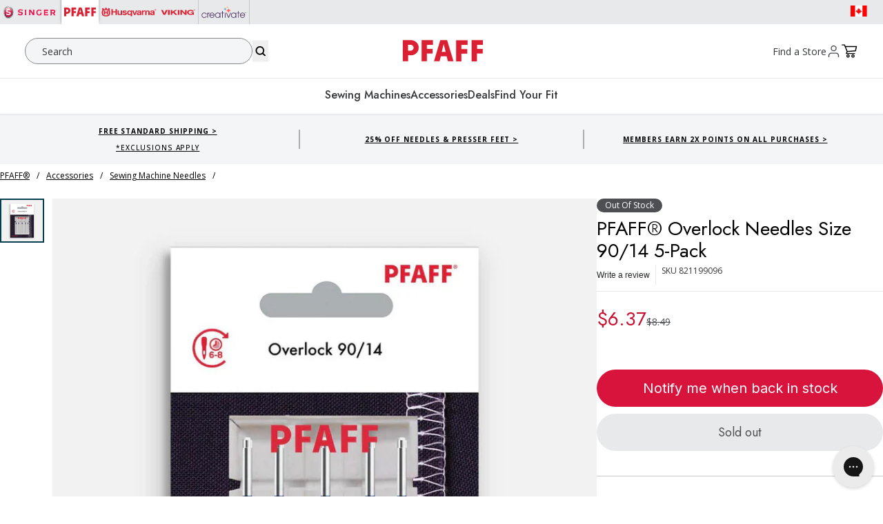

--- FILE ---
content_type: text/css
request_url: https://www.singer.com/cdn/shop/t/38/compiled_assets/styles.css?168324
body_size: -337
content:
breadcrumbs li{padding-left:0}.separator{padding:0 10px;display:flex;align-items:center}.breadcrumbs-list br{display:none}breadcrumbs [role=list]>*{width:auto!important}@media (max-width: 767px){.fifty-section-wrapper .fifty-wrapper:nth-child(odd)>*{display:flex;flex-direction:column-reverse}.fifty-section-wrapper .fifty-wrapper:nth-child(2n)>*{display:flex;flex-direction:column}}@media (min-width: 768px){.fifty-wrapper>div{display:grid!important;grid-template-columns:repeat(2,minmax(0,1fr))!important}}
/*# sourceMappingURL=/cdn/shop/t/38/compiled_assets/styles.css.map?168324= */


--- FILE ---
content_type: text/css
request_url: https://cdn.boostcommerce.io/widget-integration/theme/customization/e10ad8-2.myshopify.com/yIRIH4CvZ8/customization-1761923005737.css
body_size: 2132
content:
/*********************** Custom css for Boost AI Search & Discovery  ************************/

/* Aligns styles for product badges*/
.boost-sd__product-label-text span, span.boost-sd__product-label-text { 
    margin: 0px!important; 
    font-size:12px;
    color: white !important;
}

.store-exclusive {
  background-color: #a10433 !important;
  color: #fff !important; /* ensures the text is readable */
}

@media (min-width: 768px) {


  .boost-sd-container {
  overflow: hidden !important; /* removes both vertical and horizontal scroll */
  max-height: 100% !important; /* optional: ensure it doesn't exceed viewport */
}


  /* Sorting button */
  .boost-sd__toolbar-item--sorting {
    position: relative;
    top: 65px; /* moves Sort down only on desktop */
  }

  .boost-sd__refine-by-vertical-refine-by-list{
    font-size: 14px;
  }

  /* Product count */
  .boost-sd__toolbar-item--product-count {
    font-size: 14px;
    margin: 0 !important;   
    padding: 0 !important;  
    line-height: 1;         
    display: block;         
  }

  /* Toolbar container */
  .boost-sd__toolbar-container {
    margin: 0 !important;
    padding: 0 !important;
  }

  /* Sorting labels font-size */
  .boost-sd__sorting-button, 
  .boost-sd__sorting-label-wrapper.boost-sd__sorting-label, 
  .boost-sd__sorting-label-wrapper .boost-sd__sorting-value {
    font-size: 14px !important;
  }

  /* Collapsed filter labels */
  .boost-sd__filter-option-label.boost-sd__filter-option-label--collapsed {
    border: none !important;
  }
  #pf_t_machine_category-toggle-target-label{
 padding-top: 10px !important;
 margin-top: 20px !important;
  }

  /* Filter option wrapper */
  .boost-sd__filter-option-itemwrapper {
    margin: 10px !important;
    padding: 0 !important;
    border: none !important;
    box-shadow: none !important;
   
  }

  /* Filter option labels */
  .boost-sd__filter-option-label {
    margin: 0;
    padding: 0;
    background: transparent;
  }

  /* Filter option inner content */
  .boost-sd__filter-option-content-inner.boost-sd__filter-option-content-inner--scrollbar {
    padding-top: 15px !important;
    padding-bottom: 0 !important;
  }

  .boost-sd__filter-tree-wrapper {
    padding-right: 10px !important;
  }

  .boost-sd-right,
  .boost-product-listing-column {
    padding-left: 0 !important;
  }

  /* Filter option list */
  .boost-sd__filter-option-listitem {
    padding: 0 !important;      /* remove default padding on ul */
    margin: 0 !important;       /* remove default margin on ul */
    list-style: none !important; /* remove bullets */
  }

  .boost-sd__filter-option-listitem li {
    margin: 0 !important;       /* remove margin between li */
    padding: 5px !important;    /* small padding inside li */
  }
}





/* makes cta button full widht on product card */
button.boost-sd__button.boost-sd__button--select-option.boost-sd__button--border.boost-sd__button--rectangle {
    display: block;
    width: 100%;
}

.boost-sd__header-main-2 { max-width: none!important; }

/* header image */
.boost-sd__header-image--absolute {
    height: 100%;
    width: 100%;
    overflow: visible !important;  
}

/* This pushes the CTA to the bottom of the card */
.boost-sd__product-info-wrapper {
    height: 100%;
}

/* PLP creativate logo */
.boost-sd__product-creativate {
  width: 70px;
  margin-right:20px;
}

.compare-wrapper { 
    display: flex;
    padding-top: 16px;
    padding-bottom: 16px;
    margin-top: 16px; 
    border-top: 1px solid #e8e9eb;
    border-bottom: 1px solid #e8e9eb;
}

.compare-text { margin-right: auto }

.boost-sd__product-item--sublayout-8 {
    box-shadow: none!important;
}
.boost-sd__product-item,
.boost-sd__product-item .boost-sd__product-image-row {
    border: none!important;
}

/* This styles the heart icon container */

.boost-sd__wishlist {
    position: relative!important;
    top: auto!important;
    display: flex;
}

p.compare-text {
    padding-left: .5rem;
    font-size: 14px
}

.boost-sd__product-rating { margin-top: 0px!important; }
[data-bv-show="inline_rating"] *, .review-styles {
  font-size:12px!important;
}
.review-styles { margin: .5rem 0rem; }

.review-styles .bv_sub_container .bv_averageRating_component_container > .bv_text,
.review-styles .bv_sub_container .bv_numReviews_component_container > .bv_text { font-size:13px!important; }
.bv_stars_svg_no_wrap, [data-bv-show=inline_rating] .bv_main_container .bv_stars_svg_no_wrap {
  width:75px!important;
}

div.boost-sd__product-price {
  margin-bottom: auto;
}

.boost-sd__product-info { height: 100%!important; }

.boost-sd__product-link { flex: 0!important;}


span.boost-sd__product-price--sale:first-child * {
  color: #C8112E !important;
}

span.boost-sd__product-price--compare:first-child * {
  color: #4d4f53 !important;
}

/* sort by text */
.boost-sd__sorting-button, 
.boost-sd__sorting-label-wrapper.boost-sd__sorting-label, 
.boost-sd__sorting-label-wrapper .boost-sd__sorting-value {
    font-size:14px!important
}

/* Product Price Font Weight */
.boost-sd__product-price-wrapper,
/* add to car font weight */
.boost-sd__button { 
    font-weight: 600!important;
}

/* hide search page hero elements */
.boost-sd__search-form-wrapper,
.boost-sd__search-result-toolbar-container
 { display: none; }

/* Align products without a visible label on the PLP */
 .boost-sd__product-image-column.boost-sd__product-image-column--in-top.boost-sd__product-image-column--left {
    height: 36px;
 }

/* Control size of the mysewnet logo */
img.mysewnet-logo {
    max-width: 70px;
    padding-right: 10px;
}

/* Mobile Styling */
@media (max-width: 767px) {

  .boost-sd__filter-tree-toggle-button-text {
    margin-left: 10px;
    margin-right: auto;
  }
  .boost-sd__toolbar-item--product-count {
    display: none;
  }

  .boost-sd__sorting-button {
    font-size: 0!important;
  }

  .boost-sd__sorting-value {
    font-size: 14px;
    text-align: left;
  }

      .boost-sd__filter-tree-toggle-button {
    font-size: 14px !important;
  }

  .boost-sd__search-button,
.boost-sd__search-input-wrapper {
    display: block !important;
    visibility: visible !important;
    z-index: 1100 !important; 
  }
.boost-sd__search-button {
  position: relative !important;
  z-index: 1100 !important;
}

.boost-sd__filter-tree-vertical-content {
      height: auto;
}


.boost-sd__filter-tree-vertical-sticky-overlay{
  height: 68vh;
  overflow-y: auto;
}

body.singer .boost-sd__filter-tree-vertical .boost-sd__filter-tree-vertical-toolbar-middle {
  font-size: 14px;
}

.boost-sd__filter-option-content-inner {
  height: 68vh;
}
  
.boost-sd-container {
 transform: translateZ(0);
}


  /* header.section-header.shopify-section.shopify-section-group-header-group {
    z-index: 1 !important;
  } */
  /* Control size of the mysewnet logo */
  img.mysewnet-logo {
      max-width: 50px;
      padding-right: 5px;
  }

  /* div#boost-sd__collection-header {
    position: relative;
    z-index: 0;
  } */

}
/* End of Mobile Media Query */
@media (min-width: 576px) {
    .boost-sd__header-main-2-content-inner {
        max-width: none;
    }
}

.boost-product-title-heading {
    margin: 0;
    padding: 0;
    font-size: inherit;
    font-weight: inherit;
    font-family: inherit;
    line-height: inherit;
    color: inherit;
}
.boost-sd__product-title .boost-product-title-heading{
  font-weight:600;
}
/* remove excess padding on search page when no search results */
.boost-sd__no-search-result-page { padding: 0px!important; }
.boost-sd__no-search-result-page-popular-products { 
  margin-top: 1px!important; 
  padding-top: 0px!important;
  border-top-width: 0px!important;

  }
  .boost-sd__no-search-result-page-box-heading {
    margin-top:2rem!important;
    margin-bottom: 1px!important;
  }

/* Adjust CTA styling on PLPs */
.boost-sd__cta-button  { margin-top: .5rem; }

/* Compare Button UI Fix */
.compare-button { z-index: 12!important; }
/*
  ==============================================
  Click-to-Open Tooltip Styles
  ==============================================


.boost-sd__filter-option-title .boost-sd__tooltip-content {
  display: none !important;
  visibility: hidden !important;
  opacity: 0 !important;
  transition: opacity 0.2s ease, visibility 0.2s ease;
}


.boost-sd__filter-option-title .boost-sd__tooltip-content.is-active {
  display: flex !important;
  opacity: 1 !important;
  visibility: visible !important;
  z-index: 1000;
}*/

/* MINI COMPACT PAGINATION ABOVE LOAD MORE */
.boost-sd__mini-pagination {
  display: flex;
  justify-content: center;
  align-items: center;
  gap: 1rem;
  margin-bottom: 1rem;
  font-family: system-ui, sans-serif;
  font-size: 0.9rem;
}

.boost-sd__mini-pagination-link {
  color: #000;
  text-decoration: none;
  font-weight: 500;
  border-bottom: 1px solid transparent;
  transition: all 0.2s ease;
}

.boost-sd__mini-pagination-link:hover {
  border-color: #000;
}

.boost-sd__mini-pagination-link--prev {
  margin-right: 0.3rem;
}

.boost-sd__mini-pagination-link--next {
  margin-left: 0.3rem;
}


--- FILE ---
content_type: text/javascript; charset=utf-8
request_url: https://www.singer.com/en-ca/products/singer-twin-stretch-needle-4mm-size-80-12.js
body_size: 920
content:
{"id":9014137487639,"title":"SINGER® Twin Stretch Needle 4mm Size 80\/12","handle":"singer-twin-stretch-needle-4mm-size-80-12","description":"\u003cp\u003eAchieve beautiful results on lightweight stretch fabrics, whether it's using a straight stitch for a finished hem or using a zigzag or decorative stitch with two different colors of thread. The SINGER Twin Stretch Needle is multipurpose for virtually any type of sewing project.\u003c\/p\u003e\n\u003cp\u003e \u003c\/p\u003e\n\u003cp\u003e\u003ca href=\"https:\/\/svpworldwide.widen.net\/content\/qtgcjudpq3\/pdf\/SINGER_Needle_Guide123.pdf?u=9xmdr9\" rel=\"nofollow\"\u003eSee why SINGER needles are better!\u003c\/a\u003e\u003c\/p\u003e","published_at":"2025-10-20T11:25:58-05:00","created_at":"2024-01-29T12:27:29-06:00","vendor":"Singer","type":"Needles","tags":["accessory_quiz:singer-model-group-1","accessory_quiz:singer-model-group-12","accessory_quiz:singer-model-group-13","accessory_quiz:singer-model-group-14","accessory_quiz:singer-model-group-15","accessory_quiz:singer-model-group-16","accessory_quiz:singer-model-group-2","accessory_quiz:singer-model-group-3","accessory_quiz:singer-model-group-4","accessory_quiz:singer-model-group-5","accessory_quiz:singer-model-group-6","accessory_quiz:singer-model-group-7","accessory_quiz:singer-model-group-8","best_for:Garments","CA","fabric_type:Knit","fabric_type:Light Weight Woven","needle_size:80\/12","pfs:hidden:exclude_us","pfs:needles","pfs:singer","pfs:visually_accessories","quiltingsupplies","sewingsupplies","singerneedle","top-level:accessories","type:Accessory","type_of_sewing:Twin Stitching"],"price":637,"price_min":637,"price_max":637,"available":true,"price_varies":false,"compare_at_price":849,"compare_at_price_min":849,"compare_at_price_max":849,"compare_at_price_varies":false,"variants":[{"id":47856397713687,"title":"Default Title","option1":"Default Title","option2":null,"option3":null,"sku":"250055696","requires_shipping":true,"taxable":true,"featured_image":null,"available":true,"name":"SINGER® Twin Stretch Needle 4mm Size 80\/12","public_title":null,"options":["Default Title"],"price":637,"weight":5,"compare_at_price":849,"inventory_management":"shopify","barcode":"037431888679","quantity_rule":{"min":1,"max":null,"increment":1},"quantity_price_breaks":[],"requires_selling_plan":false,"selling_plan_allocations":[]}],"images":["\/\/cdn.shopify.com\/s\/files\/1\/0795\/5821\/3911\/files\/791b9e2c348f1f21c14713b7de0c13bdc4c76be6_9eb6f468-4255-4864-8cb9-861e082d98f0.jpg?v=1762441701","\/\/cdn.shopify.com\/s\/files\/1\/0795\/5821\/3911\/files\/252dc63c1a363e12363cd03d63025d32c29460e9_9823def9-76db-4562-b15b-2e2b0f452b23.jpg?v=1728441084"],"featured_image":"\/\/cdn.shopify.com\/s\/files\/1\/0795\/5821\/3911\/files\/791b9e2c348f1f21c14713b7de0c13bdc4c76be6_9eb6f468-4255-4864-8cb9-861e082d98f0.jpg?v=1762441701","options":[{"name":"Title","position":1,"values":["Default Title"]}],"url":"\/en-ca\/products\/singer-twin-stretch-needle-4mm-size-80-12","media":[{"alt":"SINGER® Twin Stretch Needle 4mm Size 80\/12 -- Product Image","id":45451640602994,"position":1,"preview_image":{"aspect_ratio":1.0,"height":1800,"width":1800,"src":"https:\/\/cdn.shopify.com\/s\/files\/1\/0795\/5821\/3911\/files\/791b9e2c348f1f21c14713b7de0c13bdc4c76be6_9eb6f468-4255-4864-8cb9-861e082d98f0.jpg?v=1762441701"},"aspect_ratio":1.0,"height":1800,"media_type":"image","src":"https:\/\/cdn.shopify.com\/s\/files\/1\/0795\/5821\/3911\/files\/791b9e2c348f1f21c14713b7de0c13bdc4c76be6_9eb6f468-4255-4864-8cb9-861e082d98f0.jpg?v=1762441701","width":1800},{"alt":"SINGER® Twin Stretch Needle 4mm Size 80\/12 -- Product Image","id":45451640635762,"position":2,"preview_image":{"aspect_ratio":1.0,"height":1800,"width":1800,"src":"https:\/\/cdn.shopify.com\/s\/files\/1\/0795\/5821\/3911\/files\/252dc63c1a363e12363cd03d63025d32c29460e9_9823def9-76db-4562-b15b-2e2b0f452b23.jpg?v=1728441084"},"aspect_ratio":1.0,"height":1800,"media_type":"image","src":"https:\/\/cdn.shopify.com\/s\/files\/1\/0795\/5821\/3911\/files\/252dc63c1a363e12363cd03d63025d32c29460e9_9823def9-76db-4562-b15b-2e2b0f452b23.jpg?v=1728441084","width":1800}],"requires_selling_plan":false,"selling_plan_groups":[]}

--- FILE ---
content_type: text/javascript; charset=utf-8
request_url: https://www.singer.com/en-ca/products/pfaff-overlock-needles-size-90-14.js
body_size: 403
content:
{"id":8980597539095,"title":"PFAFF® Overlock Needles Size 90\/14 5-Pack","handle":"pfaff-overlock-needles-size-90-14","description":"\u003cp\u003e\u003cstrong\u003eNeedles Specially Designed To Work With Overlock Machines\u003c\/strong\u003e\u003c\/p\u003e\n\u003cp\u003eDesigned specifically for overlock stitching on medium weight fabrics. For optimum performance, change your needle every 6 - 8 hours of sewing and\/or type of fabric.\u003c\/p\u003e","published_at":"2024-01-08T12:06:45-06:00","created_at":"2024-01-08T12:06:45-06:00","vendor":"PFAFF","type":"Needles","tags":["best_for:Garments","CA","fabric_type:Medium Weight Woven","needle_size:90\/14","pfs:needles","pfs:pf-double","pfs:pfaff","quiltingsupplies","sewingsupplies","top-level:accessories","type:Accessory","US"],"price":637,"price_min":637,"price_max":637,"available":false,"price_varies":false,"compare_at_price":849,"compare_at_price_min":849,"compare_at_price_max":849,"compare_at_price_varies":false,"variants":[{"id":47704020222231,"title":"Default Title","option1":"Default Title","option2":null,"option3":null,"sku":"821199096","requires_shipping":true,"taxable":true,"featured_image":null,"available":false,"name":"PFAFF® Overlock Needles Size 90\/14 5-Pack","public_title":null,"options":["Default Title"],"price":637,"weight":5,"compare_at_price":849,"inventory_management":"shopify","barcode":"7393033103484","quantity_rule":{"min":1,"max":null,"increment":1},"quantity_price_breaks":[],"requires_selling_plan":false,"selling_plan_allocations":[]}],"images":["\/\/cdn.shopify.com\/s\/files\/1\/0795\/5821\/3911\/files\/3279ddbe33b76b0bce2237b22b2e7eac7b2cede6_77d44858-671d-40ec-b8ae-939fb357c1a0.jpg?v=1756292329"],"featured_image":"\/\/cdn.shopify.com\/s\/files\/1\/0795\/5821\/3911\/files\/3279ddbe33b76b0bce2237b22b2e7eac7b2cede6_77d44858-671d-40ec-b8ae-939fb357c1a0.jpg?v=1756292329","options":[{"name":"Title","position":1,"values":["Default Title"]}],"url":"\/en-ca\/products\/pfaff-overlock-needles-size-90-14","media":[{"alt":"PFAFF® Overlock Needles Size 90\/14 5-Pack -- Product Image","id":45451699683698,"position":1,"preview_image":{"aspect_ratio":1.0,"height":1800,"width":1800,"src":"https:\/\/cdn.shopify.com\/s\/files\/1\/0795\/5821\/3911\/files\/3279ddbe33b76b0bce2237b22b2e7eac7b2cede6_77d44858-671d-40ec-b8ae-939fb357c1a0.jpg?v=1756292329"},"aspect_ratio":1.0,"height":1800,"media_type":"image","src":"https:\/\/cdn.shopify.com\/s\/files\/1\/0795\/5821\/3911\/files\/3279ddbe33b76b0bce2237b22b2e7eac7b2cede6_77d44858-671d-40ec-b8ae-939fb357c1a0.jpg?v=1756292329","width":1800}],"requires_selling_plan":false,"selling_plan_groups":[]}

--- FILE ---
content_type: text/javascript
request_url: https://www.singer.com/cdn/shop/t/38/assets/theme-11f98f13.js
body_size: 29935
content:
var Fn=Object.defineProperty;var jn=(e,t,r)=>t in e?Fn(e,t,{enumerable:!0,configurable:!0,writable:!0,value:r}):e[t]=r;var Cr=(e,t,r)=>(jn(e,typeof t!="symbol"?t+"":t,r),r);/* empty css              */const de={headerIcon:"[data-header-cart]",sideCart:"side-cart",cartRemoveButton:"cart-remove-button",cartItems:"side-cart-items",cartForm:"#SideCart-Form",cartItem:"[data-cart-item]",cartOverlay:"[data-cart-overlay]",cartErrors:"[data-cart-errors]",cartClose:"[data-cart-close]",sideCartURL:"data-side-cart-url",sewnetUpsell:"[data-add-sewnet-upsell]"},Q={},Gn=()=>{for(const e in de)Q[e]=document.querySelector(de[e])},ne={init(){if(Gn(),Q.sideCart.addEventListener("keyup",e=>e.code==="Escape"&&this.close()),Q.sideCart.querySelector(de.cartOverlay).addEventListener("click",this.close.bind(this)),Q.cartClose&&Q.cartClose.addEventListener("click",this.close.bind(this)),document.querySelectorAll(de.headerIcon).length>0&&window.location.pathname!=="/cart"&&document.querySelectorAll(de.headerIcon).forEach(e=>{this.setHeaderCartIconAccessibility(e)}),Q.cartForm){const e=debounce(t=>{this.onChange(t)},ON_CHANGE_DEBOUNCE_TIMER);Q.cartForm.addEventListener("change",e.bind(this))}this.addListenerToRemoveButton(),this.addListenerToUpsellButton()},setHeaderCartIconAccessibility(e){e.setAttribute("role","button"),e.addEventListener("click",t=>{t.preventDefault(),this.open()}),e.addEventListener("keydown",t=>{t.code.toUpperCase()==="SPACE"&&(t.preventDefault(),this.open())})},open(){Q.sideCart.classList.add("active"),document.body.classList.add("overflow-hidden");const e=document.querySelector("[data-free-gifts-modal]");e&&e.classList.add("hidden")},close(){Q.sideCart.classList.remove("active"),document.body.classList.remove("overflow-hidden")},onChange(e){this.updateQuantity(e.target.dataset.index,e.target.value,e.target.dataset.quantityVariantId)},updateQuantity(e,t,r){const n=JSON.stringify({line:e,quantity:t,sections:this.getSectionsToRender().map(o=>o.section),sections_url:window.location.pathname});fetch(`${routes.cart_change_url}`,{...fetchConfig(),body:n}).then(o=>o.text()).then(o=>{const i=JSON.parse(o),a=document.getElementById(`Drawer-quantity-${e}`);if(i.errors){a.value=a.getAttribute("value"),this.updateLiveRegions(e,i.errors);return}Q.sideCart.classList.toggle("is-empty",i.item_count===0),Q.cartItems&&Q.cartItems.classList.toggle("is-empty",i.item_count===0),this.renderContents(i);const s=document.querySelectorAll(de.cartItem),c=i.items[e-1]?i.items[e-1].quantity:void 0;if(s.length===i.items.length&&c!==parseInt(a.value)){let l="";typeof c>"u"?l=window.cartStrings.error:l=window.cartStrings.quantityError.replace("[quantity]",c),this.updateLiveRegions(e,l)}publish(PUB_SUB_EVENTS.cartUpdate,{source:"cart-items",cartData:i,variantId:r})}).catch(()=>{Q.cartErrors&&(Q.cartErrors.textContent=window.cartStrings.error)})},updateLiveRegions(e,t){const r=document.getElementById(`CartDrawer-LineItemError-${e}`);r&&t&&(r.classList.remove("hide"),r.querySelector(".cart-item__error-text").innerHTML=t)},removeListenerToRemoveButton(){Q.sideCart.querySelectorAll(de.cartRemoveButton).forEach(e=>{e.removeEventListener("click",this.removeFromCart.bind(this))})},addListenerToRemoveButton(){Q.sideCart.querySelectorAll(de.cartRemoveButton).forEach(e=>{e.addEventListener("click",this.removeFromCart.bind(this))})},removeListenerToUpsellButton(){document.querySelectorAll(de.sewnetUpsell).forEach(e=>{e.removeEventListener("click",this.addSewnetUpsell.bind(this))})},addListenerToUpsellButton(){document.querySelectorAll(de.sewnetUpsell).forEach(e=>{e.addEventListener("click",this.addSewnetUpsell.bind(this))})},addSewnetUpsell(e){e.preventDefault();let r={items:[{id:e.target.dataset.productId,quantity:1,properties:{_mysewnet_product:"true"}}],sections:this.getSectionsToRender().map(n=>n.section),sections_url:window.location.pathname};fetch(window.Shopify.routes.root+"cart/add.js",{method:"POST",headers:{"Content-Type":"application/json"},body:JSON.stringify(r)}).then(n=>n.json()).then(n=>{window.eHS.template=="cart"?window.location.reload():ne.renderContents(n)}).catch(n=>{console.error("Error:",n)})},removeFromCart(e){e.preventDefault(),this.updateQuantity(e.target.dataset.index,0)},updateHeaderCount(e){e.item_count>0?document.querySelectorAll(de.headerIcon).forEach(t=>{t.querySelector("span").innerHTML=e.item_count,t.querySelector("span").classList.remove("hide")}):document.querySelectorAll(de.headerIcon).forEach(t=>{t.querySelector("span").classList.add("hide")})},updateRebuyVisibility(e){document.querySelector("[data-sidecart-widget]")&&(e.item_count>0?document.querySelector("[data-sidecart-widget]").classList.remove("hidden"):document.querySelector("[data-sidecart-widget]").classList.add("hidden"))},renderContents(e){this.removeListenerToRemoveButton(),this.removeListenerToUpsellButton(),e.item_count!=null&&(this.updateHeaderCount(e),this.updateRebuyVisibility(e)),Q.sideCart.classList.contains("is-empty")&&Q.sideCart.classList.remove("is-empty"),this.getSectionsToRender().forEach(t=>{const r=t.selector?document.querySelector(t.selector):document.getElementById(t.id);r.innerHTML=this.getSectionInnerHTML(e.sections[t.section],t.selector)}),setTimeout(()=>{this.open(),fetch("/cart.js").then(t=>t.json()).then(t=>{e.item_count==null&&(this.updateHeaderCount(t),this.updateRebuyVisibility(t));const r=t.items.find(i=>i.properties._mysewnet_product=="true"),n=t.items.filter(i=>i.properties._free_gift=="true"),o=document.querySelectorAll(de.cartItem);if(n.length||t.items.forEach(i=>{if(i.properties&&i.properties._free_gift_id){let a=NaN;o.forEach(s=>{Number(s.dataset.productId)==i.id&&(a=s.id.replace("CartDrawer-Item-",""))}),a&&this.updateQuantity(a,0,i.id)}}),n.forEach(i=>{let a=!1,s=1,c=NaN;t.items.forEach(l=>{l.properties&&l.properties._free_gift_id==i.id&&(a=!0,s=l.quantity)}),o.forEach(l=>{Number(l.dataset.productId)==i.id&&(c=l.id.replace("CartDrawer-Item-",""))}),a?i.quantity>s&&this.updateQuantity(c,1,i.id):this.updateQuantity(c,0,i.id)}),r&&r.quantity>1){let i=NaN;o.forEach(a=>{Number(a.dataset.productId)==r.id&&(i=a.id.replace("CartDrawer-Item-",""))}),i&&this.updateQuantity(i,1,r.id)}}).catch(t=>{console.error(t)}).finally(()=>{this.addListenerToRemoveButton(),this.addListenerToUpsellButton()})})},getSectionInnerHTML(e,t=".shopify-section"){return new DOMParser().parseFromString(e,"text/html").querySelector(t).innerHTML},getSectionsToRender(){return[{id:"SideCart",section:"side-cart",selector:"#SideCart-Form"},{id:"SideCart",section:"side-cart",selector:"[data-cart-heading]"},{id:"SideCart",section:"side-cart",selector:"[data-cart-shipping]"},{id:"SideCart",section:"side-cart",selector:"[data-cart-footer]"}]}};class zn extends HTMLElement{constructor(){super(),window.eHS.template=="cart"&&this.addEventListener("click",t=>{t.preventDefault(),(this.closest("cart-items")||this.closest("cart-drawer-items")).updateQuantity(this.dataset.index,0)})}}customElements.define("cart-remove-button",zn);class Wn extends HTMLElement{constructor(){super();Cr(this,"cartUpdateUnsubscriber");if(this.lineItemStatusElement=document.getElementById("shopping-cart-line-item-status"),window.eHS.template=="cart"){const r=debounce(n=>{this.onChange(n)},ON_CHANGE_DEBOUNCE_TIMER);this.addEventListener("change",r.bind(this))}}connectedCallback(){this.cartUpdateUnsubscriber=subscribe(PUB_SUB_EVENTS.cartUpdate,r=>{r.source!=="cart-items"&&this.onCartUpdate()})}disconnectedCallback(){this.cartUpdateUnsubscriber&&this.cartUpdateUnsubscriber()}onChange(r){this.updateQuantity(r.target.dataset.index,r.target.value,r.target.dataset.quantityVariantId)}onCartUpdate(){fetch("/cart.js").then(r=>r.json()).then(r=>{const n=r.items.find(a=>a.properties._mysewnet_product=="true"),o=r.items.filter(a=>a.properties._free_gift=="true"),i=document.querySelectorAll(".cart-item");if(o.forEach(a=>{let s=!1,c=1,l=NaN;r.items.forEach(d=>{d.properties&&d.properties._free_gift_id==a.id&&(s=!0,c=d.quantity)}),i.forEach(d=>{Number(d.dataset.productId)==a.id&&(l=d.id.replace("CartItem-",""))}),s?a.quantity>c&&this.updateQuantity(l,1,a.id):this.updateQuantity(l,0,a.id)}),o.length||r.items.forEach(a=>{if(a.properties&&a.properties._free_gift_id){let s=NaN;i.forEach(c=>{Number(c.dataset.productId)==a.id&&(s=c.id.replace("CartItem-",""))}),s&&this.updateQuantity(s,0,a.id)}}),n&&n.quantity>1){let a=NaN;i.forEach(s=>{Number(s.dataset.productId)==n.id&&(a=s.id.replace("CartItem-",""))}),a&&this.updateQuantity(a,1,n.id)}}).catch(r=>{console.error(r)})}getSectionsToRender(){return[{id:"main-cart",section:document.getElementById("main-cart").dataset.id,selector:"#main-cart"},{id:"cart-live-region-text",section:"cart-live-region-text",selector:".shopify-section"}]}updateQuantity(r,n,o){this.enableLoading(r);const i=JSON.stringify({line:r,quantity:n,sections:this.getSectionsToRender().map(a=>a.section),sections_url:window.location.pathname});fetch(`${routes.cart_change_url}`,{...fetchConfig(),body:i}).then(a=>a.text()).then(a=>{const s=JSON.parse(a),c=document.getElementById(`Quantity-${r}`),l=document.querySelectorAll(".cart-item");if(this.updateHeaderCount(s),s.errors){c.value=c.getAttribute("value"),this.updateLiveRegions(r,s.errors);return}this.classList.toggle("is-empty",s.item_count===0);const d=document.querySelector("cart-drawer");d&&d.classList.toggle("is-empty",s.item_count===0),this.getSectionsToRender().forEach(h=>{const u=document.getElementById(h.id).querySelector(h.selector)||document.getElementById(h.id);u.innerHTML=this.getSectionInnerHTML(s.sections[h.section],h.selector)});const p=s.items[r-1]?s.items[r-1].quantity:void 0;let m="";l.length===s.items.length&&p!==parseInt(c.value)&&(typeof p>"u"?m=window.cartStrings.error:m=window.cartStrings.quantityError.replace("[quantity]",p)),this.updateLiveRegions(r,m),this.onCartUpdate(),publish(PUB_SUB_EVENTS.cartUpdate,{source:"cart-items",cartData:s,variantId:o})}).catch(()=>{this.querySelectorAll(".loading__spinner").forEach(s=>s.classList.add("hidden"));const a=document.getElementById("cart-errors");a.textContent=window.cartStrings.error}).finally(()=>{this.disableLoading(r),ne.addListenerToUpsellButton()})}updateHeaderCount(r){r.item_count>0?document.querySelectorAll("[data-header-cart]").forEach(n=>{n.querySelector("span").innerHTML=r.item_count,n.querySelector("span").classList.remove("hide")}):document.querySelectorAll("[data-header-cart]").forEach(n=>{n.querySelector("span").classList.add("hide")})}updateLiveRegions(r,n){const o=document.getElementById(`Line-item-error-${r}`);o&&n&&(o.classList.remove("hide"),o.querySelector(".cart-item__error-text").innerHTML=n),this.lineItemStatusElement.setAttribute("aria-hidden",!0);const i=document.getElementById("cart-live-region-text");i.setAttribute("aria-hidden",!1),setTimeout(()=>{i.setAttribute("aria-hidden",!0)},1e3)}getSectionInnerHTML(r,n){return new DOMParser().parseFromString(r,"text/html").querySelector(n).innerHTML}enableLoading(r){document.getElementById("main-cart").classList.add("cart__items--disabled"),document.activeElement.blur(),this.lineItemStatusElement.setAttribute("aria-hidden",!1)}disableLoading(r){document.getElementById("main-cart").classList.remove("cart__items--disabled")}}customElements.define("cart-items",Wn);function Ir(e,t){for(var r=0;r<t.length;r++){var n=t[r];n.enumerable=n.enumerable||!1,n.configurable=!0,"value"in n&&(n.writable=!0),Object.defineProperty(e,n.key,n)}}function Yn(e,t,r){return t&&Ir(e.prototype,t),r&&Ir(e,r),Object.defineProperty(e,"prototype",{writable:!1}),e}/*!
 * Splide.js
 * Version  : 4.1.4
 * License  : MIT
 * Copyright: 2022 Naotoshi Fujita
 */var kr="(prefers-reduced-motion: reduce)",We=1,Kn=2,Xe=3,Ze=4,pt=5,Ct=6,qt=7,Jn={CREATED:We,MOUNTED:Kn,IDLE:Xe,MOVING:Ze,SCROLLING:pt,DRAGGING:Ct,DESTROYED:qt};function Ce(e){e.length=0}function De(e,t,r){return Array.prototype.slice.call(e,t,r)}function j(e){return e.bind.apply(e,[null].concat(De(arguments,1)))}var rn=setTimeout,tr=function(){};function Mr(e){return requestAnimationFrame(e)}function Pt(e,t){return typeof t===e}function ct(e){return!ur(e)&&Pt("object",e)}var dr=Array.isArray,nn=j(Pt,"function"),Oe=j(Pt,"string"),gt=j(Pt,"undefined");function ur(e){return e===null}function on(e){try{return e instanceof(e.ownerDocument.defaultView||window).HTMLElement}catch{return!1}}function yt(e){return dr(e)?e:[e]}function me(e,t){yt(e).forEach(t)}function fr(e,t){return e.indexOf(t)>-1}function It(e,t){return e.push.apply(e,yt(t)),e}function we(e,t,r){e&&me(t,function(n){n&&e.classList[r?"add":"remove"](n)})}function ye(e,t){we(e,Oe(t)?t.split(" "):t,!0)}function Et(e,t){me(t,e.appendChild.bind(e))}function mr(e,t){me(e,function(r){var n=(t||r).parentNode;n&&n.insertBefore(r,t)})}function lt(e,t){return on(e)&&(e.msMatchesSelector||e.matches).call(e,t)}function an(e,t){var r=e?De(e.children):[];return t?r.filter(function(n){return lt(n,t)}):r}function St(e,t){return t?an(e,t)[0]:e.firstElementChild}var dt=Object.keys;function $e(e,t,r){return e&&(r?dt(e).reverse():dt(e)).forEach(function(n){n!=="__proto__"&&t(e[n],n)}),e}function ut(e){return De(arguments,1).forEach(function(t){$e(t,function(r,n){e[n]=t[n]})}),e}function ke(e){return De(arguments,1).forEach(function(t){$e(t,function(r,n){dr(r)?e[n]=r.slice():ct(r)?e[n]=ke({},ct(e[n])?e[n]:{},r):e[n]=r})}),e}function qr(e,t){me(t||dt(e),function(r){delete e[r]})}function Ee(e,t){me(e,function(r){me(t,function(n){r&&r.removeAttribute(n)})})}function P(e,t,r){ct(t)?$e(t,function(n,o){P(e,o,n)}):me(e,function(n){ur(r)||r===""?Ee(n,t):n.setAttribute(t,String(r))})}function Ke(e,t,r){var n=document.createElement(e);return t&&(Oe(t)?ye(n,t):P(n,t)),r&&Et(r,n),n}function ve(e,t,r){if(gt(r))return getComputedStyle(e)[t];ur(r)||(e.style[t]=""+r)}function ft(e,t){ve(e,"display",t)}function sn(e){e.setActive&&e.setActive()||e.focus({preventScroll:!0})}function he(e,t){return e.getAttribute(t)}function Or(e,t){return e&&e.classList.contains(t)}function ue(e){return e.getBoundingClientRect()}function He(e){me(e,function(t){t&&t.parentNode&&t.parentNode.removeChild(t)})}function cn(e){return St(new DOMParser().parseFromString(e,"text/html").body)}function be(e,t){e.preventDefault(),t&&(e.stopPropagation(),e.stopImmediatePropagation())}function ln(e,t){return e&&e.querySelector(t)}function vr(e,t){return t?De(e.querySelectorAll(t)):[]}function Ae(e,t){we(e,t,!1)}function rr(e){return e.timeStamp}function Be(e){return Oe(e)?e:e?e+"px":""}var bt="splide",hr="data-"+bt;function ot(e,t){if(!e)throw new Error("["+bt+"] "+(t||""))}var Ne=Math.min,Ot=Math.max,Nt=Math.floor,mt=Math.ceil,ce=Math.abs;function dn(e,t,r){return ce(e-t)<r}function kt(e,t,r,n){var o=Ne(t,r),i=Ot(t,r);return n?o<e&&e<i:o<=e&&e<=i}function je(e,t,r){var n=Ne(t,r),o=Ot(t,r);return Ne(Ot(n,e),o)}function nr(e){return+(e>0)-+(e<0)}function or(e,t){return me(t,function(r){e=e.replace("%s",""+r)}),e}function pr(e){return e<10?"0"+e:""+e}var Nr={};function Xn(e){return""+e+pr(Nr[e]=(Nr[e]||0)+1)}function un(){var e=[];function t(a,s,c,l){o(a,s,function(d,p,m){var h="addEventListener"in d,u=h?d.removeEventListener.bind(d,p,c,l):d.removeListener.bind(d,c);h?d.addEventListener(p,c,l):d.addListener(c),e.push([d,p,m,c,u])})}function r(a,s,c){o(a,s,function(l,d,p){e=e.filter(function(m){return m[0]===l&&m[1]===d&&m[2]===p&&(!c||m[3]===c)?(m[4](),!1):!0})})}function n(a,s,c){var l,d=!0;return typeof CustomEvent=="function"?l=new CustomEvent(s,{bubbles:d,detail:c}):(l=document.createEvent("CustomEvent"),l.initCustomEvent(s,d,!1,c)),a.dispatchEvent(l),l}function o(a,s,c){me(a,function(l){l&&me(s,function(d){d.split(" ").forEach(function(p){var m=p.split(".");c(l,m[0],m[1])})})})}function i(){e.forEach(function(a){a[4]()}),Ce(e)}return{bind:t,unbind:r,dispatch:n,destroy:i}}var Ve="mounted",Rr="ready",Re="move",Lt="moved",fn="click",Qn="active",Zn="inactive",eo="visible",to="hidden",X="refresh",le="updated",vt="resize",gr="resized",ro="drag",no="dragging",oo="dragged",yr="scroll",et="scrolled",io="overflow",mn="destroy",ao="arrows:mounted",so="arrows:updated",co="pagination:mounted",lo="pagination:updated",vn="navigation:mounted",hn="autoplay:play",uo="autoplay:playing",pn="autoplay:pause",gn="lazyload:loaded",yn="sk",En="sh",Rt="ei";function Y(e){var t=e?e.event.bus:document.createDocumentFragment(),r=un();function n(i,a){r.bind(t,yt(i).join(" "),function(s){a.apply(a,dr(s.detail)?s.detail:[])})}function o(i){r.dispatch(t,i,De(arguments,1))}return e&&e.event.on(mn,r.destroy),ut(r,{bus:t,on:n,off:j(r.unbind,t),emit:o})}function Bt(e,t,r,n){var o=Date.now,i,a=0,s,c=!0,l=0;function d(){if(!c){if(a=e?Ne((o()-i)/e,1):1,r&&r(a),a>=1&&(t(),i=o(),n&&++l>=n))return m();s=Mr(d)}}function p(E){E||u(),i=o()-(E?a*e:0),c=!1,s=Mr(d)}function m(){c=!0}function h(){i=o(),a=0,r&&r(a)}function u(){s&&cancelAnimationFrame(s),a=0,s=0,c=!0}function f(E){e=E}function y(){return c}return{start:p,rewind:h,pause:m,cancel:u,set:f,isPaused:y}}function fo(e){var t=e;function r(o){t=o}function n(o){return fr(yt(o),t)}return{set:r,is:n}}function mo(e,t){var r=Bt(t||0,e,null,1);return function(){r.isPaused()&&r.start()}}function vo(e,t,r){var n=e.state,o=r.breakpoints||{},i=r.reducedMotion||{},a=un(),s=[];function c(){var u=r.mediaQuery==="min";dt(o).sort(function(f,y){return u?+f-+y:+y-+f}).forEach(function(f){d(o[f],"("+(u?"min":"max")+"-width:"+f+"px)")}),d(i,kr),p()}function l(u){u&&a.destroy()}function d(u,f){var y=matchMedia(f);a.bind(y,"change",p),s.push([u,y])}function p(){var u=n.is(qt),f=r.direction,y=s.reduce(function(E,S){return ke(E,S[1].matches?S[0]:{})},{});qr(r),h(y),r.destroy?e.destroy(r.destroy==="completely"):u?(l(!0),e.mount()):f!==r.direction&&e.refresh()}function m(u){matchMedia(kr).matches&&(u?ke(r,i):qr(r,dt(i)))}function h(u,f,y){ke(r,u),f&&ke(Object.getPrototypeOf(r),u),(y||!n.is(We))&&e.emit(le,r)}return{setup:c,destroy:l,reduce:m,set:h}}var $t="Arrow",Ht=$t+"Left",Ut=$t+"Right",Sn=$t+"Up",bn=$t+"Down",Dr="rtl",Vt="ttb",Wt={width:["height"],left:["top","right"],right:["bottom","left"],x:["y"],X:["Y"],Y:["X"],ArrowLeft:[Sn,Ut],ArrowRight:[bn,Ht]};function ho(e,t,r){function n(i,a,s){s=s||r.direction;var c=s===Dr&&!a?1:s===Vt?0:-1;return Wt[i]&&Wt[i][c]||i.replace(/width|left|right/i,function(l,d){var p=Wt[l.toLowerCase()][c]||l;return d>0?p.charAt(0).toUpperCase()+p.slice(1):p})}function o(i){return i*(r.direction===Dr?1:-1)}return{resolve:n,orient:o}}var Te="role",Je="tabindex",po="disabled",pe="aria-",wt=pe+"controls",Ln=pe+"current",xr=pe+"selected",fe=pe+"label",Er=pe+"labelledby",wn=pe+"hidden",Sr=pe+"orientation",ht=pe+"roledescription",Pr=pe+"live",Br=pe+"busy",$r=pe+"atomic",br=[Te,Je,po,wt,Ln,fe,Er,wn,Sr,ht],Se=bt+"__",xe="is-",Yt=bt,Hr=Se+"track",go=Se+"list",Ft=Se+"slide",An=Ft+"--clone",yo=Ft+"__container",Lr=Se+"arrows",jt=Se+"arrow",Tn=jt+"--prev",_n=jt+"--next",Gt=Se+"pagination",Cn=Gt+"__page",Eo=Se+"progress",So=Eo+"__bar",bo=Se+"toggle",Lo=Se+"spinner",wo=Se+"sr",Ao=xe+"initialized",Ue=xe+"active",In=xe+"prev",kn=xe+"next",ir=xe+"visible",ar=xe+"loading",Mn=xe+"focus-in",qn=xe+"overflow",To=[Ue,ir,In,kn,ar,Mn,qn],_o={slide:Ft,clone:An,arrows:Lr,arrow:jt,prev:Tn,next:_n,pagination:Gt,page:Cn,spinner:Lo};function Co(e,t){if(nn(e.closest))return e.closest(t);for(var r=e;r&&r.nodeType===1&&!lt(r,t);)r=r.parentElement;return r}var Io=5,Ur=200,On="touchstart mousedown",Kt="touchmove mousemove",Jt="touchend touchcancel mouseup click";function ko(e,t,r){var n=Y(e),o=n.on,i=n.bind,a=e.root,s=r.i18n,c={},l=[],d=[],p=[],m,h,u;function f(){g(),N(),S()}function y(){o(X,E),o(X,f),o(le,S),i(document,On+" keydown",function(b){u=b.type==="keydown"},{capture:!0}),i(a,"focusin",function(){we(a,Mn,!!u)})}function E(b){var k=br.concat("style");Ce(l),Ae(a,d),Ae(m,p),Ee([m,h],k),Ee(a,b?k:["style",ht])}function S(){Ae(a,d),Ae(m,p),d=R(Yt),p=R(Hr),ye(a,d),ye(m,p),P(a,fe,r.label),P(a,Er,r.labelledby)}function g(){m=I("."+Hr),h=St(m,"."+go),ot(m&&h,"A track/list element is missing."),It(l,an(h,"."+Ft+":not(."+An+")")),$e({arrows:Lr,pagination:Gt,prev:Tn,next:_n,bar:So,toggle:bo},function(b,k){c[k]=I("."+b)}),ut(c,{root:a,track:m,list:h,slides:l})}function N(){var b=a.id||Xn(bt),k=r.role;a.id=b,m.id=m.id||b+"-track",h.id=h.id||b+"-list",!he(a,Te)&&a.tagName!=="SECTION"&&k&&P(a,Te,k),P(a,ht,s.carousel),P(h,Te,"presentation")}function I(b){var k=ln(a,b);return k&&Co(k,"."+Yt)===a?k:void 0}function R(b){return[b+"--"+r.type,b+"--"+r.direction,r.drag&&b+"--draggable",r.isNavigation&&b+"--nav",b===Yt&&Ue]}return ut(c,{setup:f,mount:y,destroy:E})}var Qe="slide",tt="loop",At="fade";function Mo(e,t,r,n){var o=Y(e),i=o.on,a=o.emit,s=o.bind,c=e.Components,l=e.root,d=e.options,p=d.isNavigation,m=d.updateOnMove,h=d.i18n,u=d.pagination,f=d.slideFocus,y=c.Direction.resolve,E=he(n,"style"),S=he(n,fe),g=r>-1,N=St(n,"."+yo),I;function R(){g||(n.id=l.id+"-slide"+pr(t+1),P(n,Te,u?"tabpanel":"group"),P(n,ht,h.slide),P(n,fe,S||or(h.slideLabel,[t+1,e.length]))),b()}function b(){s(n,"click",j(a,fn,D)),s(n,"keydown",j(a,yn,D)),i([Lt,En,et],A),i(vn,$),m&&i(Re,O)}function k(){I=!0,o.destroy(),Ae(n,To),Ee(n,br),P(n,"style",E),P(n,fe,S||"")}function $(){var q=e.splides.map(function(w){var M=w.splide.Components.Slides.getAt(t);return M?M.slide.id:""}).join(" ");P(n,fe,or(h.slideX,(g?r:t)+1)),P(n,wt,q),P(n,Te,f?"button":""),f&&Ee(n,ht)}function O(){I||A()}function A(){if(!I){var q=e.index;T(),_(),we(n,In,t===q-1),we(n,kn,t===q+1)}}function T(){var q=B();q!==Or(n,Ue)&&(we(n,Ue,q),P(n,Ln,p&&q||""),a(q?Qn:Zn,D))}function _(){var q=K(),w=!q&&(!B()||g);if(e.state.is([Ze,pt])||P(n,wn,w||""),P(vr(n,d.focusableNodes||""),Je,w?-1:""),f&&P(n,Je,w?-1:0),q!==Or(n,ir)&&(we(n,ir,q),a(q?eo:to,D)),!q&&document.activeElement===n){var M=c.Slides.getAt(e.index);M&&sn(M.slide)}}function x(q,w,M){ve(M&&N||n,q,w)}function B(){var q=e.index;return q===t||d.cloneStatus&&q===r}function K(){if(e.is(At))return B();var q=ue(c.Elements.track),w=ue(n),M=y("left",!0),V=y("right",!0);return Nt(q[M])<=mt(w[M])&&Nt(w[V])<=mt(q[V])}function z(q,w){var M=ce(q-t);return!g&&(d.rewind||e.is(tt))&&(M=Ne(M,e.length-M)),M<=w}var D={index:t,slideIndex:r,slide:n,container:N,isClone:g,mount:R,destroy:k,update:A,style:x,isWithin:z};return D}function qo(e,t,r){var n=Y(e),o=n.on,i=n.emit,a=n.bind,s=t.Elements,c=s.slides,l=s.list,d=[];function p(){m(),o(X,h),o(X,m)}function m(){c.forEach(function(A,T){f(A,T,-1)})}function h(){I(function(A){A.destroy()}),Ce(d)}function u(){I(function(A){A.update()})}function f(A,T,_){var x=Mo(e,T,_,A);x.mount(),d.push(x),d.sort(function(B,K){return B.index-K.index})}function y(A){return A?R(function(T){return!T.isClone}):d}function E(A){var T=t.Controller,_=T.toIndex(A),x=T.hasFocus()?1:r.perPage;return R(function(B){return kt(B.index,_,_+x-1)})}function S(A){return R(A)[0]}function g(A,T){me(A,function(_){if(Oe(_)&&(_=cn(_)),on(_)){var x=c[T];x?mr(_,x):Et(l,_),ye(_,r.classes.slide),k(_,j(i,vt))}}),i(X)}function N(A){He(R(A).map(function(T){return T.slide})),i(X)}function I(A,T){y(T).forEach(A)}function R(A){return d.filter(nn(A)?A:function(T){return Oe(A)?lt(T.slide,A):fr(yt(A),T.index)})}function b(A,T,_){I(function(x){x.style(A,T,_)})}function k(A,T){var _=vr(A,"img"),x=_.length;x?_.forEach(function(B){a(B,"load error",function(){--x||T()})}):T()}function $(A){return A?c.length:d.length}function O(){return d.length>r.perPage}return{mount:p,destroy:h,update:u,register:f,get:y,getIn:E,getAt:S,add:g,remove:N,forEach:I,filter:R,style:b,getLength:$,isEnough:O}}function Oo(e,t,r){var n=Y(e),o=n.on,i=n.bind,a=n.emit,s=t.Slides,c=t.Direction.resolve,l=t.Elements,d=l.root,p=l.track,m=l.list,h=s.getAt,u=s.style,f,y,E;function S(){g(),i(window,"resize load",mo(j(a,vt))),o([le,X],g),o(vt,N)}function g(){f=r.direction===Vt,ve(d,"maxWidth",Be(r.width)),ve(p,c("paddingLeft"),I(!1)),ve(p,c("paddingRight"),I(!0)),N(!0)}function N(D){var q=ue(d);(D||y.width!==q.width||y.height!==q.height)&&(ve(p,"height",R()),u(c("marginRight"),Be(r.gap)),u("width",k()),u("height",$(),!0),y=q,a(gr),E!==(E=z())&&(we(d,qn,E),a(io,E)))}function I(D){var q=r.padding,w=c(D?"right":"left");return q&&Be(q[w]||(ct(q)?0:q))||"0px"}function R(){var D="";return f&&(D=b(),ot(D,"height or heightRatio is missing."),D="calc("+D+" - "+I(!1)+" - "+I(!0)+")"),D}function b(){return Be(r.height||ue(m).width*r.heightRatio)}function k(){return r.autoWidth?null:Be(r.fixedWidth)||(f?"":O())}function $(){return Be(r.fixedHeight)||(f?r.autoHeight?null:O():b())}function O(){var D=Be(r.gap);return"calc((100%"+(D&&" + "+D)+")/"+(r.perPage||1)+(D&&" - "+D)+")"}function A(){return ue(m)[c("width")]}function T(D,q){var w=h(D||0);return w?ue(w.slide)[c("width")]+(q?0:B()):0}function _(D,q){var w=h(D);if(w){var M=ue(w.slide)[c("right")],V=ue(m)[c("left")];return ce(M-V)+(q?0:B())}return 0}function x(D){return _(e.length-1)-_(0)+T(0,D)}function B(){var D=h(0);return D&&parseFloat(ve(D.slide,c("marginRight")))||0}function K(D){return parseFloat(ve(p,c("padding"+(D?"Right":"Left"))))||0}function z(){return e.is(At)||x(!0)>A()}return{mount:S,resize:N,listSize:A,slideSize:T,sliderSize:x,totalSize:_,getPadding:K,isOverflow:z}}var No=2;function Ro(e,t,r){var n=Y(e),o=n.on,i=t.Elements,a=t.Slides,s=t.Direction.resolve,c=[],l;function d(){o(X,p),o([le,vt],h),(l=y())&&(u(l),t.Layout.resize(!0))}function p(){m(),d()}function m(){He(c),Ce(c),n.destroy()}function h(){var E=y();l!==E&&(l<E||!E)&&n.emit(X)}function u(E){var S=a.get().slice(),g=S.length;if(g){for(;S.length<E;)It(S,S);It(S.slice(-E),S.slice(0,E)).forEach(function(N,I){var R=I<E,b=f(N.slide,I);R?mr(b,S[0].slide):Et(i.list,b),It(c,b),a.register(b,I-E+(R?0:g),N.index)})}}function f(E,S){var g=E.cloneNode(!0);return ye(g,r.classes.clone),g.id=e.root.id+"-clone"+pr(S+1),g}function y(){var E=r.clones;if(!e.is(tt))E=0;else if(gt(E)){var S=r[s("fixedWidth")]&&t.Layout.slideSize(0),g=S&&mt(ue(i.track)[s("width")]/S);E=g||r[s("autoWidth")]&&e.length||r.perPage*No}return E}return{mount:d,destroy:m}}function Do(e,t,r){var n=Y(e),o=n.on,i=n.emit,a=e.state.set,s=t.Layout,c=s.slideSize,l=s.getPadding,d=s.totalSize,p=s.listSize,m=s.sliderSize,h=t.Direction,u=h.resolve,f=h.orient,y=t.Elements,E=y.list,S=y.track,g;function N(){g=t.Transition,o([Ve,gr,le,X],I)}function I(){t.Controller.isBusy()||(t.Scroll.cancel(),b(e.index),t.Slides.update())}function R(w,M,V,ee){w!==M&&D(w>V)&&(A(),k(O(x(),w>V),!0)),a(Ze),i(Re,M,V,w),g.start(M,function(){a(Xe),i(Lt,M,V,w),ee&&ee()})}function b(w){k(_(w,!0))}function k(w,M){if(!e.is(At)){var V=M?w:$(w);ve(E,"transform","translate"+u("X")+"("+V+"px)"),w!==V&&i(En)}}function $(w){if(e.is(tt)){var M=T(w),V=M>t.Controller.getEnd(),ee=M<0;(ee||V)&&(w=O(w,V))}return w}function O(w,M){var V=w-z(M),ee=m();return w-=f(ee*(mt(ce(V)/ee)||1))*(M?1:-1),w}function A(){k(x(),!0),g.cancel()}function T(w){for(var M=t.Slides.get(),V=0,ee=1/0,Z=0;Z<M.length;Z++){var Ie=M[Z].index,L=ce(_(Ie,!0)-w);if(L<=ee)ee=L,V=Ie;else break}return V}function _(w,M){var V=f(d(w-1)-K(w));return M?B(V):V}function x(){var w=u("left");return ue(E)[w]-ue(S)[w]+f(l(!1))}function B(w){return r.trimSpace&&e.is(Qe)&&(w=je(w,0,f(m(!0)-p()))),w}function K(w){var M=r.focus;return M==="center"?(p()-c(w,!0))/2:+M*c(w)||0}function z(w){return _(w?t.Controller.getEnd():0,!!r.trimSpace)}function D(w){var M=f(O(x(),w));return w?M>=0:M<=E[u("scrollWidth")]-ue(S)[u("width")]}function q(w,M){M=gt(M)?x():M;var V=w!==!0&&f(M)<f(z(!1)),ee=w!==!1&&f(M)>f(z(!0));return V||ee}return{mount:N,move:R,jump:b,translate:k,shift:O,cancel:A,toIndex:T,toPosition:_,getPosition:x,getLimit:z,exceededLimit:q,reposition:I}}function xo(e,t,r){var n=Y(e),o=n.on,i=n.emit,a=t.Move,s=a.getPosition,c=a.getLimit,l=a.toPosition,d=t.Slides,p=d.isEnough,m=d.getLength,h=r.omitEnd,u=e.is(tt),f=e.is(Qe),y=j(x,!1),E=j(x,!0),S=r.start||0,g,N=S,I,R,b;function k(){$(),o([le,X,Rt],$),o(gr,O)}function $(){I=m(!0),R=r.perMove,b=r.perPage,g=D();var L=je(S,0,h?g:I-1);L!==S&&(S=L,a.reposition())}function O(){g!==D()&&i(Rt)}function A(L,F,se){if(!Ie()){var J=_(L),oe=z(J);oe>-1&&(F||oe!==S)&&(V(oe),a.move(J,oe,N,se))}}function T(L,F,se,J){t.Scroll.scroll(L,F,se,function(){var oe=z(a.toIndex(s()));V(h?Ne(oe,g):oe),J&&J()})}function _(L){var F=S;if(Oe(L)){var se=L.match(/([+\-<>])(\d+)?/)||[],J=se[1],oe=se[2];J==="+"||J==="-"?F=B(S+ +(""+J+(+oe||1)),S):J===">"?F=oe?q(+oe):y(!0):J==="<"&&(F=E(!0))}else F=u?L:je(L,0,g);return F}function x(L,F){var se=R||(Z()?1:b),J=B(S+se*(L?-1:1),S,!(R||Z()));return J===-1&&f&&!dn(s(),c(!L),1)?L?0:g:F?J:z(J)}function B(L,F,se){if(p()||Z()){var J=K(L);J!==L&&(F=L,L=J,se=!1),L<0||L>g?!R&&(kt(0,L,F,!0)||kt(g,F,L,!0))?L=q(w(L)):u?L=se?L<0?-(I%b||b):I:L:r.rewind?L=L<0?g:0:L=-1:se&&L!==F&&(L=q(w(F)+(L<F?-1:1)))}else L=-1;return L}function K(L){if(f&&r.trimSpace==="move"&&L!==S)for(var F=s();F===l(L,!0)&&kt(L,0,e.length-1,!r.rewind);)L<S?--L:++L;return L}function z(L){return u?(L+I)%I||0:L}function D(){for(var L=I-(Z()||u&&R?1:b);h&&L-- >0;)if(l(I-1,!0)!==l(L,!0)){L++;break}return je(L,0,I-1)}function q(L){return je(Z()?L:b*L,0,g)}function w(L){return Z()?Ne(L,g):Nt((L>=g?I-1:L)/b)}function M(L){var F=a.toIndex(L);return f?je(F,0,g):F}function V(L){L!==S&&(N=S,S=L)}function ee(L){return L?N:S}function Z(){return!gt(r.focus)||r.isNavigation}function Ie(){return e.state.is([Ze,pt])&&!!r.waitForTransition}return{mount:k,go:A,scroll:T,getNext:y,getPrev:E,getAdjacent:x,getEnd:D,setIndex:V,getIndex:ee,toIndex:q,toPage:w,toDest:M,hasFocus:Z,isBusy:Ie}}var Po="http://www.w3.org/2000/svg",Bo="m15.5 0.932-4.3 4.38 14.5 14.6-14.5 14.5 4.3 4.4 14.6-14.6 4.4-4.3-4.4-4.4-14.6-14.6z",Tt=40;function $o(e,t,r){var n=Y(e),o=n.on,i=n.bind,a=n.emit,s=r.classes,c=r.i18n,l=t.Elements,d=t.Controller,p=l.arrows,m=l.track,h=p,u=l.prev,f=l.next,y,E,S={};function g(){I(),o(le,N)}function N(){R(),g()}function I(){var T=r.arrows;T&&!(u&&f)&&$(),u&&f&&(ut(S,{prev:u,next:f}),ft(h,T?"":"none"),ye(h,E=Lr+"--"+r.direction),T&&(b(),A(),P([u,f],wt,m.id),a(ao,u,f)))}function R(){n.destroy(),Ae(h,E),y?(He(p?[u,f]:h),u=f=null):Ee([u,f],br)}function b(){o([Ve,Lt,X,et,Rt],A),i(f,"click",j(k,">")),i(u,"click",j(k,"<"))}function k(T){d.go(T,!0)}function $(){h=p||Ke("div",s.arrows),u=O(!0),f=O(!1),y=!0,Et(h,[u,f]),!p&&mr(h,m)}function O(T){var _='<button class="'+s.arrow+" "+(T?s.prev:s.next)+'" type="button"><svg xmlns="'+Po+'" viewBox="0 0 '+Tt+" "+Tt+'" width="'+Tt+'" height="'+Tt+'" focusable="false"><path d="'+(r.arrowPath||Bo)+'" />';return cn(_)}function A(){if(u&&f){var T=e.index,_=d.getPrev(),x=d.getNext(),B=_>-1&&T<_?c.last:c.prev,K=x>-1&&T>x?c.first:c.next;u.disabled=_<0,f.disabled=x<0,P(u,fe,B),P(f,fe,K),a(so,u,f,_,x)}}return{arrows:S,mount:g,destroy:R,update:A}}var Ho=hr+"-interval";function Uo(e,t,r){var n=Y(e),o=n.on,i=n.bind,a=n.emit,s=Bt(r.interval,e.go.bind(e,">"),b),c=s.isPaused,l=t.Elements,d=t.Elements,p=d.root,m=d.toggle,h=r.autoplay,u,f,y=h==="pause";function E(){h&&(S(),m&&P(m,wt,l.track.id),y||g(),R())}function S(){r.pauseOnHover&&i(p,"mouseenter mouseleave",function($){u=$.type==="mouseenter",I()}),r.pauseOnFocus&&i(p,"focusin focusout",function($){f=$.type==="focusin",I()}),m&&i(m,"click",function(){y?g():N(!0)}),o([Re,yr,X],s.rewind),o(Re,k)}function g(){c()&&t.Slides.isEnough()&&(s.start(!r.resetProgress),f=u=y=!1,R(),a(hn))}function N($){$===void 0&&($=!0),y=!!$,R(),c()||(s.pause(),a(pn))}function I(){y||(u||f?N(!1):g())}function R(){m&&(we(m,Ue,!y),P(m,fe,r.i18n[y?"play":"pause"]))}function b($){var O=l.bar;O&&ve(O,"width",$*100+"%"),a(uo,$)}function k($){var O=t.Slides.getAt($);s.set(O&&+he(O.slide,Ho)||r.interval)}return{mount:E,destroy:s.cancel,play:g,pause:N,isPaused:c}}function Vo(e,t,r){var n=Y(e),o=n.on;function i(){r.cover&&(o(gn,j(s,!0)),o([Ve,le,X],j(a,!0)))}function a(c){t.Slides.forEach(function(l){var d=St(l.container||l.slide,"img");d&&d.src&&s(c,d,l)})}function s(c,l,d){d.style("background",c?'center/cover no-repeat url("'+l.src+'")':"",!0),ft(l,c?"none":"")}return{mount:i,destroy:j(a,!1)}}var Fo=10,jo=600,Go=.6,zo=1.5,Wo=800;function Yo(e,t,r){var n=Y(e),o=n.on,i=n.emit,a=e.state.set,s=t.Move,c=s.getPosition,l=s.getLimit,d=s.exceededLimit,p=s.translate,m=e.is(Qe),h,u,f=1;function y(){o(Re,N),o([le,X],I)}function E(b,k,$,O,A){var T=c();if(N(),$&&(!m||!d())){var _=t.Layout.sliderSize(),x=nr(b)*_*Nt(ce(b)/_)||0;b=s.toPosition(t.Controller.toDest(b%_))+x}var B=dn(T,b,1);f=1,k=B?0:k||Ot(ce(b-T)/zo,Wo),u=O,h=Bt(k,S,j(g,T,b,A),1),a(pt),i(yr),h.start()}function S(){a(Xe),u&&u(),i(et)}function g(b,k,$,O){var A=c(),T=b+(k-b)*R(O),_=(T-A)*f;p(A+_),m&&!$&&d()&&(f*=Go,ce(_)<Fo&&E(l(d(!0)),jo,!1,u,!0))}function N(){h&&h.cancel()}function I(){h&&!h.isPaused()&&(N(),S())}function R(b){var k=r.easingFunc;return k?k(b):1-Math.pow(1-b,4)}return{mount:y,destroy:N,scroll:E,cancel:I}}var Ge={passive:!1,capture:!0};function Ko(e,t,r){var n=Y(e),o=n.on,i=n.emit,a=n.bind,s=n.unbind,c=e.state,l=t.Move,d=t.Scroll,p=t.Controller,m=t.Elements.track,h=t.Media.reduce,u=t.Direction,f=u.resolve,y=u.orient,E=l.getPosition,S=l.exceededLimit,g,N,I,R,b,k=!1,$,O,A;function T(){a(m,Kt,tr,Ge),a(m,Jt,tr,Ge),a(m,On,x,Ge),a(m,"click",z,{capture:!0}),a(m,"dragstart",be),o([Ve,le],_)}function _(){var C=r.drag;_r(!C),R=C==="free"}function x(C){if($=!1,!O){var G=oe(C);J(C.target)&&(G||!C.button)&&(p.isBusy()?be(C,!0):(A=G?m:window,b=c.is([Ze,pt]),I=null,a(A,Kt,B,Ge),a(A,Jt,K,Ge),l.cancel(),d.cancel(),D(C)))}}function B(C){if(c.is(Ct)||(c.set(Ct),i(ro)),C.cancelable)if(b){l.translate(g+se(Z(C)));var G=Ie(C)>Ur,Pe=k!==(k=S());(G||Pe)&&D(C),$=!0,i(no),be(C)}else M(C)&&(b=w(C),be(C))}function K(C){c.is(Ct)&&(c.set(Xe),i(oo)),b&&(q(C),be(C)),s(A,Kt,B),s(A,Jt,K),b=!1}function z(C){!O&&$&&be(C,!0)}function D(C){I=N,N=C,g=E()}function q(C){var G=V(C),Pe=ee(G),rt=r.rewind&&r.rewindByDrag;h(!1),R?p.scroll(Pe,0,r.snap):e.is(At)?p.go(y(nr(G))<0?rt?"<":"-":rt?">":"+"):e.is(Qe)&&k&&rt?p.go(S(!0)?">":"<"):p.go(p.toDest(Pe),!0),h(!0)}function w(C){var G=r.dragMinThreshold,Pe=ct(G),rt=Pe&&G.mouse||0,Vn=(Pe?G.touch:+G)||10;return ce(Z(C))>(oe(C)?Vn:rt)}function M(C){return ce(Z(C))>ce(Z(C,!0))}function V(C){if(e.is(tt)||!k){var G=Ie(C);if(G&&G<Ur)return Z(C)/G}return 0}function ee(C){return E()+nr(C)*Ne(ce(C)*(r.flickPower||600),R?1/0:t.Layout.listSize()*(r.flickMaxPages||1))}function Z(C,G){return F(C,G)-F(L(C),G)}function Ie(C){return rr(C)-rr(L(C))}function L(C){return N===C&&I||N}function F(C,G){return(oe(C)?C.changedTouches[0]:C)["page"+f(G?"Y":"X")]}function se(C){return C/(k&&e.is(Qe)?Io:1)}function J(C){var G=r.noDrag;return!lt(C,"."+Cn+", ."+jt)&&(!G||!lt(C,G))}function oe(C){return typeof TouchEvent<"u"&&C instanceof TouchEvent}function Un(){return b}function _r(C){O=C}return{mount:T,disable:_r,isDragging:Un}}var Jo={Spacebar:" ",Right:Ut,Left:Ht,Up:Sn,Down:bn};function wr(e){return e=Oe(e)?e:e.key,Jo[e]||e}var Vr="keydown";function Xo(e,t,r){var n=Y(e),o=n.on,i=n.bind,a=n.unbind,s=e.root,c=t.Direction.resolve,l,d;function p(){m(),o(le,h),o(le,m),o(Re,f)}function m(){var E=r.keyboard;E&&(l=E==="global"?window:s,i(l,Vr,y))}function h(){a(l,Vr)}function u(E){d=E}function f(){var E=d;d=!0,rn(function(){d=E})}function y(E){if(!d){var S=wr(E);S===c(Ht)?e.go("<"):S===c(Ut)&&e.go(">")}}return{mount:p,destroy:h,disable:u}}var it=hr+"-lazy",Mt=it+"-srcset",Qo="["+it+"], ["+Mt+"]";function Zo(e,t,r){var n=Y(e),o=n.on,i=n.off,a=n.bind,s=n.emit,c=r.lazyLoad==="sequential",l=[Lt,et],d=[];function p(){r.lazyLoad&&(m(),o(X,m))}function m(){Ce(d),h(),c?E():(i(l),o(l,u),u())}function h(){t.Slides.forEach(function(S){vr(S.slide,Qo).forEach(function(g){var N=he(g,it),I=he(g,Mt);if(N!==g.src||I!==g.srcset){var R=r.classes.spinner,b=g.parentElement,k=St(b,"."+R)||Ke("span",R,b);d.push([g,S,k]),g.src||ft(g,"none")}})})}function u(){d=d.filter(function(S){var g=r.perPage*((r.preloadPages||1)+1)-1;return S[1].isWithin(e.index,g)?f(S):!0}),d.length||i(l)}function f(S){var g=S[0];ye(S[1].slide,ar),a(g,"load error",j(y,S)),P(g,"src",he(g,it)),P(g,"srcset",he(g,Mt)),Ee(g,it),Ee(g,Mt)}function y(S,g){var N=S[0],I=S[1];Ae(I.slide,ar),g.type!=="error"&&(He(S[2]),ft(N,""),s(gn,N,I),s(vt)),c&&E()}function E(){d.length&&f(d.shift())}return{mount:p,destroy:j(Ce,d),check:u}}function ei(e,t,r){var n=Y(e),o=n.on,i=n.emit,a=n.bind,s=t.Slides,c=t.Elements,l=t.Controller,d=l.hasFocus,p=l.getIndex,m=l.go,h=t.Direction.resolve,u=c.pagination,f=[],y,E;function S(){g(),o([le,X,Rt],S);var O=r.pagination;u&&ft(u,O?"":"none"),O&&(o([Re,yr,et],$),N(),$(),i(co,{list:y,items:f},k(e.index)))}function g(){y&&(He(u?De(y.children):y),Ae(y,E),Ce(f),y=null),n.destroy()}function N(){var O=e.length,A=r.classes,T=r.i18n,_=r.perPage,x=d()?l.getEnd()+1:mt(O/_);y=u||Ke("ul",A.pagination,c.track.parentElement),ye(y,E=Gt+"--"+b()),P(y,Te,"tablist"),P(y,fe,T.select),P(y,Sr,b()===Vt?"vertical":"");for(var B=0;B<x;B++){var K=Ke("li",null,y),z=Ke("button",{class:A.page,type:"button"},K),D=s.getIn(B).map(function(w){return w.slide.id}),q=!d()&&_>1?T.pageX:T.slideX;a(z,"click",j(I,B)),r.paginationKeyboard&&a(z,"keydown",j(R,B)),P(K,Te,"presentation"),P(z,Te,"tab"),P(z,wt,D.join(" ")),P(z,fe,or(q,B+1)),P(z,Je,-1),f.push({li:K,button:z,page:B})}}function I(O){m(">"+O,!0)}function R(O,A){var T=f.length,_=wr(A),x=b(),B=-1;_===h(Ut,!1,x)?B=++O%T:_===h(Ht,!1,x)?B=(--O+T)%T:_==="Home"?B=0:_==="End"&&(B=T-1);var K=f[B];K&&(sn(K.button),m(">"+B),be(A,!0))}function b(){return r.paginationDirection||r.direction}function k(O){return f[l.toPage(O)]}function $(){var O=k(p(!0)),A=k(p());if(O){var T=O.button;Ae(T,Ue),Ee(T,xr),P(T,Je,-1)}if(A){var _=A.button;ye(_,Ue),P(_,xr,!0),P(_,Je,"")}i(lo,{list:y,items:f},O,A)}return{items:f,mount:S,destroy:g,getAt:k,update:$}}var ti=[" ","Enter"];function ri(e,t,r){var n=r.isNavigation,o=r.slideFocus,i=[];function a(){e.splides.forEach(function(u){u.isParent||(l(e,u.splide),l(u.splide,e))}),n&&d()}function s(){i.forEach(function(u){u.destroy()}),Ce(i)}function c(){s(),a()}function l(u,f){var y=Y(u);y.on(Re,function(E,S,g){f.go(f.is(tt)?g:E)}),i.push(y)}function d(){var u=Y(e),f=u.on;f(fn,m),f(yn,h),f([Ve,le],p),i.push(u),u.emit(vn,e.splides)}function p(){P(t.Elements.list,Sr,r.direction===Vt?"vertical":"")}function m(u){e.go(u.index)}function h(u,f){fr(ti,wr(f))&&(m(u),be(f))}return{setup:j(t.Media.set,{slideFocus:gt(o)?n:o},!0),mount:a,destroy:s,remount:c}}function ni(e,t,r){var n=Y(e),o=n.bind,i=0;function a(){r.wheel&&o(t.Elements.track,"wheel",s,Ge)}function s(l){if(l.cancelable){var d=l.deltaY,p=d<0,m=rr(l),h=r.wheelMinThreshold||0,u=r.wheelSleep||0;ce(d)>h&&m-i>u&&(e.go(p?"<":">"),i=m),c(p)&&be(l)}}function c(l){return!r.releaseWheel||e.state.is(Ze)||t.Controller.getAdjacent(l)!==-1}return{mount:a}}var oi=90;function ii(e,t,r){var n=Y(e),o=n.on,i=t.Elements.track,a=r.live&&!r.isNavigation,s=Ke("span",wo),c=Bt(oi,j(d,!1));function l(){a&&(m(!t.Autoplay.isPaused()),P(i,$r,!0),s.textContent="…",o(hn,j(m,!0)),o(pn,j(m,!1)),o([Lt,et],j(d,!0)))}function d(h){P(i,Br,h),h?(Et(i,s),c.start()):(He(s),c.cancel())}function p(){Ee(i,[Pr,$r,Br]),He(s)}function m(h){a&&P(i,Pr,h?"off":"polite")}return{mount:l,disable:m,destroy:p}}var ai=Object.freeze({__proto__:null,Media:vo,Direction:ho,Elements:ko,Slides:qo,Layout:Oo,Clones:Ro,Move:Do,Controller:xo,Arrows:$o,Autoplay:Uo,Cover:Vo,Scroll:Yo,Drag:Ko,Keyboard:Xo,LazyLoad:Zo,Pagination:ei,Sync:ri,Wheel:ni,Live:ii}),si={prev:"Previous slide",next:"Next slide",first:"Go to first slide",last:"Go to last slide",slideX:"Go to slide %s",pageX:"Go to page %s",play:"Start autoplay",pause:"Pause autoplay",carousel:"carousel",slide:"slide",select:"Select a slide to show",slideLabel:"%s of %s"},ci={type:"slide",role:"region",speed:400,perPage:1,cloneStatus:!0,arrows:!0,pagination:!0,paginationKeyboard:!0,interval:5e3,pauseOnHover:!0,pauseOnFocus:!0,resetProgress:!0,easing:"cubic-bezier(0.25, 1, 0.5, 1)",drag:!0,direction:"ltr",trimSpace:!0,focusableNodes:"a, button, textarea, input, select, iframe",live:!0,classes:_o,i18n:si,reducedMotion:{speed:0,rewindSpeed:0,autoplay:"pause"}};function li(e,t,r){var n=t.Slides;function o(){Y(e).on([Ve,X],i)}function i(){n.forEach(function(s){s.style("transform","translateX(-"+100*s.index+"%)")})}function a(s,c){n.style("transition","opacity "+r.speed+"ms "+r.easing),rn(c)}return{mount:o,start:a,cancel:tr}}function di(e,t,r){var n=t.Move,o=t.Controller,i=t.Scroll,a=t.Elements.list,s=j(ve,a,"transition"),c;function l(){Y(e).bind(a,"transitionend",function(h){h.target===a&&c&&(p(),c())})}function d(h,u){var f=n.toPosition(h,!0),y=n.getPosition(),E=m(h);ce(f-y)>=1&&E>=1?r.useScroll?i.scroll(f,E,!1,u):(s("transform "+E+"ms "+r.easing),n.translate(f,!0),c=u):(n.jump(h),u())}function p(){s(""),i.cancel()}function m(h){var u=r.rewindSpeed;if(e.is(Qe)&&u){var f=o.getIndex(!0),y=o.getEnd();if(f===0&&h>=y||f>=y&&h===0)return u}return r.speed}return{mount:l,start:d,cancel:p}}var ui=function(){function e(r,n){this.event=Y(),this.Components={},this.state=fo(We),this.splides=[],this._o={},this._E={};var o=Oe(r)?ln(document,r):r;ot(o,o+" is invalid."),this.root=o,n=ke({label:he(o,fe)||"",labelledby:he(o,Er)||""},ci,e.defaults,n||{});try{ke(n,JSON.parse(he(o,hr)))}catch{ot(!1,"Invalid JSON")}this._o=Object.create(ke({},n))}var t=e.prototype;return t.mount=function(n,o){var i=this,a=this.state,s=this.Components;ot(a.is([We,qt]),"Already mounted!"),a.set(We),this._C=s,this._T=o||this._T||(this.is(At)?li:di),this._E=n||this._E;var c=ut({},ai,this._E,{Transition:this._T});return $e(c,function(l,d){var p=l(i,s,i._o);s[d]=p,p.setup&&p.setup()}),$e(s,function(l){l.mount&&l.mount()}),this.emit(Ve),ye(this.root,Ao),a.set(Xe),this.emit(Rr),this},t.sync=function(n){return this.splides.push({splide:n}),n.splides.push({splide:this,isParent:!0}),this.state.is(Xe)&&(this._C.Sync.remount(),n.Components.Sync.remount()),this},t.go=function(n){return this._C.Controller.go(n),this},t.on=function(n,o){return this.event.on(n,o),this},t.off=function(n){return this.event.off(n),this},t.emit=function(n){var o;return(o=this.event).emit.apply(o,[n].concat(De(arguments,1))),this},t.add=function(n,o){return this._C.Slides.add(n,o),this},t.remove=function(n){return this._C.Slides.remove(n),this},t.is=function(n){return this._o.type===n},t.refresh=function(){return this.emit(X),this},t.destroy=function(n){n===void 0&&(n=!0);var o=this.event,i=this.state;return i.is(We)?Y(this).on(Rr,this.destroy.bind(this,n)):($e(this._C,function(a){a.destroy&&a.destroy(n)},!0),o.emit(mn),o.destroy(),n&&Ce(this.splides),i.set(qt)),this},Yn(e,[{key:"options",get:function(){return this._o},set:function(n){this._C.Media.set(n,!0,!0)}},{key:"length",get:function(){return this._C.Slides.getLength(!0)}},{key:"index",get:function(){return this._C.Controller.getIndex()}}]),e}(),zt=ui;zt.defaults={};zt.STATES=Jn;const fi=(e,t={},r={},n=!0)=>{Object.keys(t).forEach(o=>{const i=t[o],a=n?`[${i}]`:i;e[o]=document.querySelector(a)||!1}),Object.keys(r).forEach(o=>{const i=r[o],a=n?`[${i}]`:i;e[o]=[...document.querySelectorAll(a)]})},Fr={},Dt={inputs:"data-error-message",errorMessage:"data-error-for"},jr=e=>{e.classList.remove("input-invalid");const t=e.getAttribute("id"),r=e.parentNode,n=document.querySelector(`[${Dt.errorMessage}="${t}"]`);n&&r.removeChild(n)},mi=e=>{e.disabled||(e.addEventListener("invalid",()=>{const t=e.parentNode,r=e.getAttribute(Dt.inputs),n=e.getAttribute("id");jr(e),e.classList.add("input-invalid");const o=document.createElement("div");o.setAttribute(Dt.errorMessage,n),o.classList.add("input-error"),o.innerHTML=r,t.insertBefore(o,e.nextSibling)}),e.addEventListener("change",t=>{const r=t.target;jr(r)}))},vi=()=>{fi(Fr,{},Dt),Fr.inputs.forEach(e=>mi(e))},ze={container:".cms-sticky-container",sticky_toc_container:"[data-js-cms-sticky-toc-container]",sticky_toc_inner:"[data-js-sticky-toc-inner]",jump_links:"[data-js-jump-link-id]",target_id:"[data-js-target-id]"};class hi{constructor(t){if(t){if(!t)return;this.container=document.querySelector(ze.container),this.stickyContainer=t,this.stickyInner=this.stickyContainer.querySelector(ze.sticky_toc_inner),this.jumpLinks=document.querySelectorAll(ze.jump_links),this.sectionsOffsetTop=[],this.init()}}init(){const t=this.stickyInner;let r="";this.jumpLinks.forEach((n,o)=>{const i=n.dataset.jsJumpLinkLabel,a=n.dataset.jsJumpLinkId;r+=`<div class="text-caps-base cursor-pointer uppercase font-semibold py-6 border-b-2 border-transparent transition-all duration-200 ease-in-out whitespace-nowrap ${o==0?"active":""}" data-js-target-id="${a}">${i}</div>`}),t.innerHTML=`
      ${r}
    `,this.handleEvent(),this.observeSections(),this.handleScroll()}handleScroll(){window.addEventListener("scroll",()=>{const t=window.scrollY;this.sectionsOffsetTop=[],this.jumpLinks.forEach(r=>{this.sectionsOffsetTop.push({section:r,offsetTop:r.offsetTop+100})}),window.innerWidth<768?this.lastScrollPosition>t?(this.container.classList.add("sticky-up"),t<300&&this.container.classList.remove("sticky-up")):this.container.classList.remove("sticky-up"):this.lastScrollPosition>t&&this.container.classList.add("sticky-up"),this.lastScrollPosition=t,this.sectionsOffsetTop.forEach(r=>{if(t>r.offsetTop){const n=r.section.getAttribute("data-js-jump-link-id"),o=document.querySelector(`[data-js-target-id="${n}" ]`);document.querySelectorAll("[data-js-target-id]").forEach(i=>{i.classList.remove("active")}),o.classList.add("active")}})})}handleEvent(){const t=this.stickyContainer.querySelectorAll(ze.target_id);t&&t.forEach(r=>{r.addEventListener("click",n=>{t.forEach(a=>a.classList.remove("active")),r.classList.add("active");const o=n.target.dataset.jsTargetId,i=document.querySelector(`[data-js-jump-link-id="${o}" ]`);setTimeout(()=>{i&&window.scrollTo({top:i.offsetTop+150,behavior:"smooth"})},100)})})}observeSections(){let t=null;const r={root:null,rootMargin:"0px",threshold:1},n=new IntersectionObserver((o,i)=>{o.forEach(a=>{if(a.isIntersecting&&a.target!==t){t=a.target;const s=a.target.dataset.jsJumpLinkId,c=this.stickyContainer.querySelector(`[data-js-target-id="${s}"]`);this.stickyContainer.querySelectorAll(ze.target_id).forEach(l=>l.classList.remove("active")),c.classList.add("active")}})},r);this.jumpLinks.forEach(o=>n.observe(o))}}const pi=()=>{const e=[].slice.call(document.querySelectorAll(ze.sticky_toc_container));e.length>0&&e.forEach(t=>{new hi(t)})},Xt={globalHeader:".section-header",desktopHeader:".header-desktop",menuTrigger:"[data-menu-trigger]",menu:"[data-menu]",mobileHeader:".header-mobile-wrapper",mobileMenuTrigger:"[data-hamburger-menu]",mobileMenu:".menu-mobile",mobileMenuClose:"[data-mobile-menu-close]",mobileMegaMenuClose:"[data-mega-menu-mobile-close]",mobileMegaMenuTrigger:"[data-menu-mobile-trigger]",mobileMegaMenu:"[data-mega-menu-mobile]",mobileMegaMenuBack:"[data-mega-menu-back]",fullscreenBlock:".fullscreen-overlay",fullscreenBlockMobile:".fullscreen-overlay-mobile",fullscreenSearch:".fullpage-search-mobile",fullscreenSearchTrigger:"[data-search-trigger]",fullsceenSearchClose:"[data-search-close]"},H={},gi=["desktopHeader","mobileMenu","mobileMenuTrigger","mobileMenuClose","mobileHeader","fullscreenBlock","fullscreenBlockMobile","fullscreenSearch","fullscreenSearchTrigger","fullsceenSearchClose"],yi=()=>{for(const e in Xt)gi.includes(e)?H[e]=document.querySelector(Xt[e]):H[e]=document.querySelectorAll(Xt[e])},Gr=(e,t)=>{window.innerWidth<=768&&(t?H.fullscreenBlock.classList.remove("hidden"):H.fullscreenBlock.classList.add("hidden")),e.classList.toggle("hidden",!t),e.classList.toggle("active",t)},zr=(e,t)=>{t?H.fullscreenBlockMobile.classList.remove("hidden"):H.fullscreenBlockMobile.classList.add("hidden"),e.classList.toggle("active",t),document.body.classList.contains("no-scroll")?document.body.classList.remove("no-scroll"):document.body.classList.add("no-scroll")},Ei=()=>{let e=null,t=null;const r=new Map;H.menuTrigger.forEach(i=>{let a=i.getAttribute("data-menu-trigger"),s=Array.from(H.menu).find(c=>c.getAttribute("data-menu")===a);r.set(i,s)});const n=(i,a)=>{H.menuTrigger.forEach(s=>{s.classList.remove("active")}),i.classList.add("active"),e=a,t=i,H.fullscreenBlock.classList.remove("hidden")},o=()=>{e&&Gr(e,!1),t&&t.classList.remove("active"),e=null,t=null,H.fullscreenBlock.classList.add("hidden")};H.desktopHeader.addEventListener("mouseover",i=>{const a=i.target.closest("[data-menu-trigger]");if(a){let s=r.get(a);H.menu.forEach(c=>Gr(c,c===s)),n(a,s)}else i.target.matches(".navigation-links:not([data-menu-trigger])")&&o()}),H.desktopHeader.addEventListener("mouseleave",i=>{(!i.relatedTarget||!H.desktopHeader.contains(i.relatedTarget))&&o()})},Si=()=>{var n,o;const e=()=>{zr(H.mobileMenu,!H.mobileMenu.classList.contains("active"))};H.fullscreenBlockMobile.addEventListener("click",()=>{H.mobileMegaMenu.forEach(i=>{i.classList.remove("active")}),zr(H.mobileMenu,!H.mobileMenu.classList.contains("active")),H.fullscreenBlockMobile.classList.add("hidden")}),H.mobileMenuTrigger.addEventListener("click",e),H.mobileMenuClose.addEventListener("click",e),document.querySelectorAll("[data-mega-menu-mobile-close]").forEach(i=>{i.addEventListener("click",()=>{e(),setTimeout(()=>{H.mobileMegaMenu.forEach(a=>{a.classList.remove("active")})},180)})}),H.mobileMegaMenuTrigger.forEach(i=>{i.addEventListener("click",a=>{a.preventDefault();let s=i.getAttribute("data-menu-mobile-trigger"),c=Array.from(H.mobileMegaMenu).find(l=>l.getAttribute("data-mega-menu-mobile")===s);H.mobileMegaMenu.forEach(l=>{l.classList.toggle("active",l===c)})})});let r=0;window.addEventListener("scroll",()=>{const i=document.querySelector("[data-compare-button]");let a=window.pageYOffset||document.documentElement.scrollTop;a>r?(H.globalHeader.forEach(s=>{s.classList.remove("mobile-header-sticky")}),i&&i.classList.remove("header-showing")):(H.globalHeader.forEach(s=>{s.classList.add("mobile-header-sticky")}),i&&i.classList.add("header-showing")),r=a<=0?0:a},!1),H.mobileMegaMenuBack.forEach(i=>{i.addEventListener("click",a=>{a.preventDefault(),H.mobileMegaMenu.forEach(s=>{s.classList.remove("active")})})}),(n=H.fullscreenSearchTrigger)==null||n.addEventListener("click",()=>{H.fullscreenSearch.classList.add("active")}),(o=H.fullsceenSearchClose)==null||o.addEventListener("click",()=>{H.fullscreenSearch.classList.remove("active")})},Nn={init(){yi(),Ei(),Si()}},Le={footer:".site-footer",accordion:"[data-accordion-container]",accordionHeading:"[data-accordion-heading]",accordionIcon:"[data-accordion-icon]",backToTop:"[data-back-to-top]",footerNewsletter:"[data-footer-newsletter]",footerNewsletterInput:"[data-footer-newsletter-input]",formFieldWrapper:".newsletter-form__field-wrapper"},re={},bi=()=>{re.footer=document.querySelector(Le.footer),re.accordions=document.querySelectorAll(Le.accordion),re.backToTop=document.querySelector(Le.backToTop),re.footerNewsletter=document.querySelector(Le.footerNewsletter),re.footerNewsletterInput=document.querySelector(Le.footerNewsletterInput),re.formFieldWrapper=document.querySelector(Le.formFieldWrapper)},Li=()=>{re.accordions.forEach(e=>{const t=e.querySelector(Le.accordionHeading);t.addEventListener("click",()=>{e.classList.toggle("active"),e.classList.contains("active")?(t.setAttribute("aria-expanded",!0),e.querySelector(Le.accordionIcon).innerHTML=`<svg
        width="13"
        height="2"
        viewBox="0 0 13 2"
        fill="none"
        xmlns="http://www.w3.org/2000/svg">
        <rect
          x="0.881195"
          width="12"
          height="2"
          fill="currentColor" />
      </svg>`):(t.setAttribute("aria-expanded",!1),e.querySelector(Le.accordionIcon).innerHTML=`<svg
        class="{{ class }}"
        width="13"
        height="12"
        viewBox="0 0 13 12"
        fill="none"
        xmlns="http://www.w3.org/2000/svg">
        <path
          fill-rule="evenodd"
          clip-rule="evenodd"
          d="M5.8812 7V12H7.8812V7H12.8812V5H7.8812V0H5.8812V5H0.881195V7H5.8812Z"
          fill="currentColor" />
      </svg>`)})})},wi=()=>{if(re.backToTop){re.backToTop.addEventListener("click",t=>{window.scrollTo({top:0,behavior:"smooth"})});const e=()=>{const t=re.footer.getBoundingClientRect(),r=document.documentElement.clientHeight;t.top<=r?re.backToTop.classList.add("stick-to-footer"):re.backToTop.classList.remove("stick-to-footer"),document.documentElement.scrollTop>=10?re.backToTop.classList.remove("!hidden"):re.backToTop.classList.add("!hidden")};e(),document.addEventListener("scroll",e)}},Ai=()=>{if(window.location.href.includes("form_type=customer")&&re.footerNewsletterInput.value){const r=document.createElement("small");r.innerText="You have already subscribed!",r.classList.add("text-sm","text-white","outline-none","text-center","lg:text-left","mt-[7px]"),re.formFieldWrapper.appendChild(r)}},Ti={init(){bi(),Li(),wi(),Ai()}},_e=e=>(['"',"'","\\","(",")","[","]","$"].forEach(r=>{e=e.replaceAll(r,"")}),e=e.replace(/\W+/g,"-").toLowerCase(),e.charAt(e.length-1)=="-"&&(e=e.replace(/-+\z/,"")),e.charAt(0)=="-"&&(e=e.replace(/\A-+/,"")),e),_t=e=>"$"+(Math.round(e)/100).toFixed(2),Wr=e=>`
    <svg class="${e}" width="72" height="49" viewBox="0 0 72 49" fill="none" xmlns="http://www.w3.org/2000/svg">
      <rect x="0.426758" y="0.200165" width="71" height="48" rx="12" fill="white"/>
      <path fill-rule="evenodd" clip-rule="evenodd" d="M29.0186 17.5834C29.0186 16.062 30.6498 15.0977 31.9827 15.8311L44.1703 22.5369C45.5247 23.2821 45.5577 25.2167 44.2293 26.0076L32.0418 33.2643C30.7086 34.0581 29.0186 33.0975 29.0186 31.5459V17.5834Z" fill="#DE163F"/>
    </svg>
  `,Rn=e=>`
    <svg ${e&&'class="'+e+'"'} width="31" height="21" viewBox="0 0 31 21" fill="none" xmlns="http://www.w3.org/2000/svg">
      <rect x="0.326172" y="0.41571" width="30" height="20" rx="8" fill="white"/>
      <path fill-rule="evenodd" clip-rule="evenodd" d="M12.4072 7.92937C12.4072 7.17129 13.2178 6.68889 13.8841 7.05041L18.5458 9.5797C19.2299 9.95089 19.2464 10.9269 18.5752 11.321L13.9136 14.0581C13.2469 14.4495 12.4072 13.9688 12.4072 13.1957V7.92937Z" fill="#DE163F"/>
    </svg>
  `,_i=e=>{const t=e.find(n=>n.available);return t||e[0]},at={accordion:"[data-pdp-accordion-container]",accordionHeading:"[data-pdp-accordion-heading]",accordionIcon:"[data-pdp-accordion-icon]"},sr={},Ci=()=>{sr.accordions=document.querySelectorAll(at.accordion),sr.backToTop=document.querySelector(at.backToTop)},Ii=()=>{sr.accordions.forEach(e=>{const t=e.querySelector(at.accordionHeading);t.addEventListener("click",()=>{e.classList.toggle("active"),e.classList.contains("active")?(t.setAttribute("aria-expanded",!0),e.querySelector(at.accordionIcon).innerHTML=`
        <svg class="w-3 h-auto" width="13" height="2" viewBox="0 0 13 2" fill="none" xmlns="http://www.w3.org/2000/svg">
          <rect x="0.881195" width="12" height="2" fill="currentColor" />
        </svg>`):(t.setAttribute("aria-expanded",!1),e.querySelector(at.accordionIcon).innerHTML=`
        <svg class="w-3 h-auto" width="13" height="12" viewBox="0 0 13 12" fill="none" xmlns="http://www.w3.org/2000/svg">
          <path fill-rule="evenodd" clip-rule="evenodd" d="M5.8812 7V12H7.8812V7H12.8812V5H7.8812V0H5.8812V5H0.881195V7H5.8812Z" fill="currentColor" />
        </svg>`)})})},ki={init(){Ci(),Ii()}},W={productOptionsContainer:"[data-product-options-container]",productOptionLabel:"[data-product-option-label]",productOption:"[data-product-option]",productSku:"[data-product-sku]",productPriceContainer:"[data-product-price-container]",productPrice:"[data-product-price]",addToCartError:"[data-add-to-cart-error]",addToCartButton:"[data-add-to-cart-button]",stickyATC:"[data-sticky-atc]",buyboxForm:".buybox-form",productForm:"[data-product-form]",productUpsellId:"[data-product-upsell-id]",codesContainer:"[data-compatibility-codes]",machineLetterPageUrl:".machine_letter_page_url",freeGiftsTrigger:"[data-free-gifts-trigger]",freeGiftsModal:"[data-free-gifts-modal]",freeGiftsModalClose:"[data-free-gifts-modal-close]",freeGift:"[data-add-free-gift]",galleryContainer:"[data-gallery-container]",thumbnailContainer:"[data-thumbs-container]",featuredMediaContainer:"[data-featured-media-container]",mysewnetUpsell:"[data-mysewnet-upsell-product]",recipientForm:"[data-recipient-form]"},v={},Mi=()=>{v.productOptionsContainer=document.querySelector(W.productOptionsContainer),v.optionsArray=v.productOptionsContainer&&Array.from(v.productOptionsContainer.querySelectorAll(W.productOption)),v.skuArray=Array.from(document.querySelectorAll(W.productSku)),v.priceContainer=document.querySelector(W.productPriceContainer),v.addToCartError=document.querySelector(W.addToCartError),v.addToCartButton=document.querySelector(W.addToCartButton),v.stickyATC=document.querySelector(W.stickyATC),v.productForm=document.querySelector(W.productForm),v.buyboxForm=document.querySelector(W.buyboxForm),v.productUpsellId=document.querySelector(W.productUpsellId),v.codesContainerArray=Array.from(document.querySelectorAll(W.codesContainer)),v.freeGiftsTiggers=Array.from(document.querySelectorAll(W.freeGiftsTrigger)),v.freeGiftsModal=document.querySelector(W.freeGiftsModal),v.freeGiftsModalClose=Array.from(document.querySelectorAll(W.freeGiftsModalClose)),v.freeGifts=Array.from(document.querySelectorAll(W.freeGift)),v.galleryContainer=document.querySelector(W.galleryContainer),v.thumbnailContainer=document.querySelector(W.thumbnailContainer),v.featuredMediaContainer=document.querySelector(W.featuredMediaContainer),v.mysewnetUpsell=document.querySelector(W.mysewnetUpsell),v.recipientForm=document.querySelector(W.recipientForm)},qi=()=>{var e;(e=v.optionsArray)==null||e.forEach(t=>t.addEventListener("click",r=>{const n=r.target.closest(W.productOptionLabel).dataset.productOptionLabel;Oi(n,t.dataset.productOptionValue)})),v.productUpsellId&&v.productUpsellId.addEventListener("click",t=>{t.preventDefault(),Ui()}),v.freeGiftsTiggers&&v.freeGiftsTiggers.forEach(t=>t.addEventListener("click",()=>Kr())),v.freeGiftsModalClose&&v.freeGiftsModalClose.forEach(t=>t.addEventListener("click",()=>Kr())),v.freeGifts&&v.freeGifts.forEach(t=>t.addEventListener("click",r=>Vi(r))),v.buyboxForm.addEventListener("submit",$i),v.recipientForm&&v.recipientForm.addEventListener("submit",Hi),v.stickyATC&&window.addEventListener("scroll",function(){window.innerWidth>768&&(window.scrollY>580?v.stickyATC.classList.add("sticky-active"):v.stickyATC.classList.remove("sticky-active"))})};let ae=null,ge={},nt={},Ye=eHS.product?eHS.product.variants:[];const Oi=(e,t)=>{ge[e]=t,ae=Ye.find(r=>{let n=!0;return r.options.forEach((o,i)=>n&&(n=_e(o)==_e(ge[Object.keys(ge)[i]]))),n}),Ni(e,t),xn(ae),Di(ae),Pi(ae),Ri(ae),xi(ae),Pn(ae),Bi(ae)},Ni=(e,t)=>{document.querySelector(`[data-product-option-label="${e}"]`).querySelectorAll(W.productOption).forEach(n=>{n.classList.remove("active"),n.dataset.productOptionValue==t&&n.classList.add("active")}),Dn(e)},Dn=e=>{const t=document.querySelectorAll("[data-product-option-label]");if(!(t.length<=1)&&!(e&&e!==t[0].dataset.productOptionLabel))for(let r=1;r<t.length;r++){const n=t[r];n.querySelectorAll("[data-product-option]").forEach(i=>{const a=i.dataset.productOptionValue,s={...ge};s[n.dataset.productOptionLabel]=a,Ye.some(l=>{let d=!0;return l.options.forEach((p,m)=>{s[Object.keys(s)[m]]&&d&&(d=_e(p)==_e(s[Object.keys(s)[m]]))}),d&&l.available})?i.classList.remove("oos"):i.classList.add("oos")})}},xn=e=>{try{const t=new URL(document.location);t.searchParams.set("variant",`${e.id}`),window.history.pushState({},"",t)}catch(t){t instanceof Error||(t=new Error(t)),console.error(t.message)}},Ri=e=>{v.skuArray.forEach(t=>t.innerHTML=e.sku)},Di=e=>{let t="";const r=e.price,n=e.compareAtPrice,o=r&&n?n-r:null;n?t+=`
    <div class="flex flex-row items-center gap-2 product-price__sale">
      <h6 class="price text-primary-1" data-product-price>${_t(r)}</h6>
      <h6 class="line-through price--sale text-grey-5" data-product-sale-price>${_t(n)}</h6>
      <h6 class="discount-amount text-primary-1 text-sub-sm" data-product-discount-amount>${_t(o)} Off</h6>
    </div>`:t+=`
    <div class="product-price">
      <h6 class="price" data-product-price>${_t(r)}</h6>
    </div>
    `,v.priceContainer.innerHTML=t},xi=e=>{eHS.product.tags.find(r=>r.includes("unavailable:"))||(e.available?e.inventory_quantity<=0&&e.inventory_policy==="continue"?(v.addToCartButton.disabled=!1,v.addToCartButton.innerHTML="Back-Order"):(v.addToCartButton.disabled=!1,v.addToCartButton.innerHTML="Add to Cart"):(v.addToCartButton.disabled=!0,v.addToCartButton.innerHTML="Sold Out"))},Pi=e=>{v.productForm.value=e.id},Bi=e=>{const t=document.querySelector("pickup-availability");t&&(e&&e.available?t.fetchAvailability(e.id):(t.removeAttribute("available"),t.innerHTML=""))},Pn=e=>{let t=eHS.product.media,r="";if(!(t.length<=0)&&(t=t.filter(n=>{try{if(!n.alt||!n.alt.includes("color:"))return!0;const o=/color:\s*(.+)/i,i=n.alt.match(o),a=i?i[1]:null,s=e.options&&e.options[0];return!!(a&&_e(a.trim())==_e(s))}catch(o){return console.error("Error filtering mediaArray:",o),!0}}),t.forEach((n,o)=>{let i=n.alt;n.alt&&n.alt.includes("||")&&(i=n.alt.split("||")[0]),r+=`
      <div class="w-[73px] h-[73px] md:w-16 md:h-16 thumb__container snap-start aspect-square bg-grey-1 border border-grey-1 cursor-pointer relative ${o==0?"active":""}" data-media-type="${n.mediaType}" data-thumbnail data-media-id="${n.id}">
        <img class="thumb-media w-full h-full object-cover" src="${n.thumb}" alt="${i.trim()}" />
        ${n.mediaType=="external_video"||n.mediaType=="video"?`
          <div class="absolute w-full h-full flex items-center justify-center top-0">
            ${Rn()}
          </div>
        `:""}
      </div>
    `}),Yr(t,t[0].id),v.thumbnailContainer)){v.thumbnailContainer.innerHTML=r,v.thumbnailContainer.parentNode.scrollTo(0,0);const n=Array.from(v.thumbnailContainer.querySelectorAll("[data-thumbnail]"));n.forEach(o=>{if(!o){console.error("Thumbnail is null or undefined");return}o.addEventListener("click",i=>{n.forEach(l=>l&&l.classList.remove("active"));const a=i.target.closest(".thumb__container");if(!a){console.error("No thumbContainer found");return}if(!a.querySelector("img")){console.error("No image found in thumbContainer");return}const c=a.dataset.mediaId;a.classList.add("active"),Yr(t,c)})})}},Yr=(e,t)=>{v.featuredMediaContainer.innerHTML="";let r=[];e.forEach((n,o)=>{const a=new DOMParser().parseFromString(Rn(""),"text/html").querySelector("svg");if(n.mediaType=="external_video"&&n.host=="youtube")v.featuredMediaContainer.innerHTML+=`
        <a
          href="https://www.youtube.com/watch?v=${n.externalId}"
          class="single-gallery-img relative ${n.id==t?"active":""}"
          data-fslightbox="pdp-gallery"
          data-thumb="${n.thumb}"
          data-media-id="${n.id}"
          data-media-type="${n.mediaType}"
        >
          <img src="${n.previewImage}" alt="${n.alt}" class="featured-media w-full h-full object-contain" />
          <div class="absolute w-full h-full flex items-center justify-center top-0">
            ${Wr()}
          </div>
        </a>
      `,r.push(a);else if(n.mediaType=="video"){let s=n.previewImage;n.src&&(s=n.src),v.featuredMediaContainer.innerHTML+=`
        <a
          href="${s}"
          class="single-gallery-img relative ${n.id==t?"active":""}"
          data-fslightbox="pdp-gallery"
          data-thumb="${n.thumb}"
          data-media-id="${n.id}"
          data-media-type="${n.mediaType}"
        >
          <img src="${n.previewImage}" alt="${n.alt}" class="featured-media w-full h-full object-contain" />
          <div class="absolute w-full h-full flex items-center justify-center top-0">
            ${Wr()}
          </div>
        </a>
      `,r.push(a)}else v.featuredMediaContainer.innerHTML+=`
        <a
          href="${n.src}"
          class="single-gallery-img ${n.id==t?"active":""}"
          data-fslightbox="pdp-gallery"
          data-thumb="${n.thumb}"
          data-media-id="${n.id}"
        >
          <img src="${n.src}" alt="${n.alt}" class="featured-media w-full h-full object-contain" />
        </a>
      `,r.push(void 0)}),refreshFsLightbox(),fsLightboxInstances["pdp-gallery"].props.thumbsIcons=r,fsLightboxInstances["pdp-gallery"].props.showThumbsOnMount=!0,fsLightboxInstances["pdp-gallery"].props.onSlideChange=function(n){n.elements.sources.forEach(o=>{if(o&&o.tagName==="IFRAME"){const i=o.getAttribute("src")+"&enablejsapi=1";o.setAttribute("src",i),o.contentWindow.postMessage('{"event":"command","func":"stopVideo","args":""}',"*")}o&&o.tagName==="VIDEO"&&o.pause()})}},$i=e=>{if(e.preventDefault(),v.addToCartButton.getAttribute("aria-disabled")==="true")return;v.addToCartButton.setAttribute("disabled",!0),v.addToCartButton.setAttribute("aria-disabled",!0);let t={};if(document.querySelector(".custom-pre-order-attribute")){let o=document.querySelector(".custom-pre-order-content"),i="Pre-order";if(o)if(o.textContent.includes(":")){const a=o.textContent.split(":");i=a[0],o=a[1]}else o=o.textContent;else o="This item is a pre-order";t[i]=o}let r=!1;document.querySelector("#part-payment-full")&&(r=document.querySelector("#part-payment-full").checked),document.querySelectorAll('[data-attribute-hidden="depo"]').length>0&&!r&&document.querySelectorAll('[data-attribute-hidden="depo"]').forEach(i=>{const a=new RegExp("(?<=\\[).*?(?=\\])","g"),s=i.name.match(a);let c=i.value;s=="Part Payment Amount(per product)"&&(c=c+" Balance will be charged when item ships."),t[s]=c});let n={items:[{id:v.productForm.value,quantity:1,properties:t}],sections:ne.getSectionsToRender().map(o=>o.section),sections_url:window.location.pathname};if(document.querySelector('[name="selling_plan"]')){n.items[0].selling_plan=Number(document.querySelector('[name="selling_plan"]').value);const o=new RegExp("(?<=\\[).*?(?=\\])","g"),i=document.querySelector("#depo-_part_payment_amount"),a=document.querySelector("#depo-_part_payment_id"),s=i.name.match(o),c=a.name.match(o),l=window.eHS.product.metafields.non_refundable_message?window.eHS.product.metafields.non_refundable_message:"This item is non-refundable.";n.items[0].properties[s]=i.value,n.items[0].properties[c]=a.value,n.items[0].properties["Non-refundable"]=l}v.mysewnetUpsell&&v.mysewnetUpsell.checked&&n.items.push({id:v.mysewnetUpsell.dataset.mysewnetUpsellProduct,quantity:1,properties:{_mysewnet_product:"true"}}),fetch(window.Shopify.routes.root+"cart/add.js",{method:"POST",headers:{"Content-Type":"application/json"},body:JSON.stringify(n)}).then(o=>o.json()).then(o=>{if(o.status){v.addToCartError.classList.remove("hidden"),v.addToCartError.textContent=o.description,setTimeout(()=>{v.addToCartError.classList.add("hidden"),v.addToCartError.textContent=""},3e3);return}ne.renderContents(o)}).catch(o=>{console.error(o)}).finally(()=>{v.addToCartButton.removeAttribute("disabled"),v.addToCartButton.removeAttribute("aria-disabled")})},Hi=e=>{if(e.preventDefault(),v.addToCartButton.getAttribute("aria-disabled")==="true")return;v.addToCartButton.setAttribute("disabled",!0),v.addToCartButton.setAttribute("aria-disabled",!0);let t={};const r=v.recipientForm.querySelectorAll('[name^="properties"]');r&&r.forEach(o=>{let i=o.getAttribute("name").replace("properties[","");i=i.replace("]","");const a=i==="__shopify_offset"?new Date().getTimezoneOffset().toString():o.value;t[i]=a});let n={items:[{id:v.productForm.value,quantity:1,properties:t}],sections:ne.getSectionsToRender().map(o=>o.section),sections_url:window.location.pathname};fetch(window.Shopify.routes.root+"cart/add.js",{method:"POST",headers:{"Content-Type":"application/json"},body:JSON.stringify(n)}).then(o=>o.json()).then(o=>{o.status||ne.renderContents(o)}).catch(o=>{console.error(o)}).finally(()=>{v.addToCartButton.removeAttribute("disabled"),v.addToCartButton.removeAttribute("aria-disabled")})},Ui=()=>{v.productUpsellId.setAttribute("disabled",!0),v.productUpsellId.setAttribute("aria-disabled",!0);let e={items:[{id:v.productUpsellId.dataset.productUpsellId,quantity:1}],sections:ne.getSectionsToRender().map(t=>t.section),sections_url:window.location.pathname};fetch(window.Shopify.routes.root+"cart/add.js",{method:"POST",headers:{"Content-Type":"application/json"},body:JSON.stringify(e)}).then(t=>t.json()).then(t=>{t.status||ne.renderContents(t)}).catch(t=>{console.error("Error:",t)}).finally(()=>{v.productUpsellId.removeAttribute("disabled"),v.productUpsellId.removeAttribute("aria-disabled")})},Kr=()=>{v.freeGiftsModal.classList.toggle("hidden"),document.body.classList.toggle("overflow-hidden")},Vi=e=>{e.preventDefault();const t={items:[{id:e.target.dataset.productId,quantity:1,properties:{_free_gift:"true",_parent_id:v.productForm.value}}],sections:ne.getSectionsToRender().map(n=>n.section),sections_url:window.location.pathname},r={items:[{id:v.productForm.value,quantity:1,properties:{_has_free_gift:"true",_free_gift_id:e.target.dataset.productId}}],sections:ne.getSectionsToRender().map(n=>n.section),sections_url:window.location.pathname};fetch(window.Shopify.routes.root+"cart/add.js",{method:"POST",headers:{"Content-Type":"application/json"},body:JSON.stringify(t)}).then(n=>n.json()).then(n=>{if(!n.status)return fetch(window.Shopify.routes.root+"cart/add.js",{method:"POST",headers:{"Content-Type":"application/json"},body:JSON.stringify(r)})}).then(n=>n.json()).then(n=>{n.status||ne.renderContents(n)}).catch(n=>{console.error(n)}).finally(()=>{v.addToCartButton.removeAttribute("disabled"),v.addToCartButton.removeAttribute("aria-disabled")})},Fi=()=>{if(!v.codesContainerArray)return;const e=[];eHS.product.tags.forEach(o=>{if(o.includes("compatible_machine_type:")){const a={code:o.split(":")[1]};eHS.compatibilityCodes.forEach(s=>{s.compatibilityCode.toLowerCase()===a.code.toLowerCase()&&(a.codeInformation=s.codeInformation)}),e.push(a),Array.from(document.querySelectorAll(W.machineLetterPageUrl)).forEach(s=>{s.style.display="block"})}});var t=document.querySelectorAll("[data-compatibility-codes-wrapper]");t.length&&(e.length>0?t.forEach(o=>o.style.display="flex"):t.forEach(o=>o.style.display="none"));let r="";e.forEach(o=>{r+=`
      <div class="border border-grey-2 rounded-[999px] flex justify-center items-center w-[33px] h-[33px] lg:relative cursor-pointer">
        <div class="flex items-center justify-center w-full h-full" data-compatibility-code>
          <span class="uppercase">${o.code}</span>
        </div>
        <div class="compatibility-code-info__modal hidden">
          <div class="compatibility-code-info__modal--inner relative w-full h-full px-10 py-8 max-h-fit overflow-scroll">
            ${o.codeInformation}
            <div class="absolute top-3 right-3 lg:hidden" data-close-modal>
              <svg width="20" height="20" viewBox="0 0 20 20" fill="none" xmlns="http://www.w3.org/2000/svg">
                <g id="Close">
                <path id="Path" d="M14.9497 5.05021L5.05025 14.9497" stroke="black" stroke-width="1.5" stroke-linecap="round" stroke-linejoin="round"/>
                <path id="Path_2" d="M5.05026 5.05021L14.9497 14.9497" stroke="black" stroke-width="1.5" stroke-linecap="round" stroke-linejoin="round"/>
                </g>
              </svg>
            </div>
          </div>
        </div>
      </div>
    `}),v.codesContainerArray.forEach(o=>o.innerHTML=r);function n(){document.querySelectorAll("[data-compatibility-code]").forEach(i=>{const a=i.nextElementSibling,s=()=>{a&&(a.classList.remove("hidden"),a.classList.add("block"))},c=()=>{a&&(a.classList.remove("block"),a.classList.add("hidden"))};i.addEventListener("mouseenter",s),i.addEventListener("click",s),i.addEventListener("touchstart",s),i.addEventListener("mouseleave",c),document.querySelectorAll("[data-close-modal]").forEach(d=>{d.addEventListener("click",c)})})}n()},ji=()=>{const e=new URL(window.location.href),t=e.searchParams.get("variant"),r=Ye.find(n=>n.id==t);ae=t&&r?r:_i(Ye),xn(ae),eHS.product.options.forEach((n,o)=>{ge[_e(n)]=ae.options[o]}),nt={...ge},Object.keys(ge).forEach((n,o)=>{nt[n]={},Ye.forEach(i=>{const a=i.options[o];nt[n].hasOwnProperty(a)||(nt[n][a]=[]),nt[n][a].push(i)})}),ae.options.forEach((n,o)=>{ge[Object.keys(ge)[o]]=n}),eHS.product.available?ae.options.length==1?Ye.forEach((n,o)=>{n.available||v.optionsArray[o].classList.add("oos")}):ae.options.length>1&&Object.values(ge).forEach(n=>{v.optionsArray&&v.optionsArray.forEach(o=>{_e(o.dataset.productOptionValue)==_e(n)&&o.classList.add("active")})}):v.optionsArray&&v.optionsArray.length>0&&v.optionsArray.forEach(n=>n.classList.add("oos")),Dn(),v.mysewnetUpsell&&(v.mysewnetUpsell.checked=!1),v.recipientForm&&v.recipientForm.querySelector('input[type="date"]')&&(v.recipientForm.querySelector('input[type="date"]').min=new Date().toISOString().split("T")[0]),Fi(),Pn(ae)},Gi=()=>{eHS.product&&(Mi(),qi(),ji(),ki.init())},Qt={announcement_bar:".announcement_bar"},cr={},zi=["announcement_bar"],Wi=()=>{for(const e in Qt)zi.includes(e)?cr[e]=document.querySelector(Qt[e]):cr[e]=document.querySelectorAll(Qt[e])},Yi=()=>{const e=cr.announcement_bar;if(e){const{speed:t,autoplay:r,arrows:n}=e.dataset,o=new Splide(e,{type:"fade",rewind:!0,speed:parseInt(t)||1e3,autoplay:r==="true",pauseOnHover:!0,arrows:n==="true",pagination:!1,perPage:1});o.on("mounted",()=>{o.length>1?o.options={drag:!0}:o.options={drag:!1}}),o.mount()}},Bn={init(){Wi(),Yi()}},Zt={brand_msg_container:".brand-msg-container"},lr={},Ki=["brand_msg_container"],Ji=()=>{for(const e in Zt)Ki.includes(e)?lr[e]=document.querySelector(Zt[e]):lr[e]=document.querySelectorAll(Zt[e])},Xi=()=>{const e=lr.brand_msg_container;if(e){const{speed:t,autoplay:r,arrows:n}=e.dataset,o=new Splide(e,{type:"fade",rewind:!0,speed:parseInt(t)||1e3,autoplay:r==="true",pauseOnHover:!0,arrows:n==="true",pagination:!1,perPage:1});o.on("mounted",()=>{o.length>1?o.options={drag:!0}:o.options={drag:!1}}),o.mount()}},Qi={init(){Ji(),Xi()}},xt={featuredMedia:"[data-featured-media]",playVideo:"[data-play-video]",playVideoMobile:"[data-play-video-mobile]",featuredMediaSlider:"[data-featured-media-slider]",modal:"[data-modal]",modalClose:"[data-modal-close]"},Me={},Zi=()=>{for(const e in xt)Me[e]=document.querySelectorAll(xt[e])},ea=()=>{Me.playVideo.forEach(e=>{e.addEventListener("click",na)}),Me.playVideoMobile.forEach(e=>{e.addEventListener("click",oa)}),Me.modalClose.length>0&&Me.modalClose[0].addEventListener("click",ta),Jr(),window.addEventListener("resize",Jr)},Jr=()=>{Me.featuredMediaSlider.forEach(e=>{const t=e.querySelectorAll(".splide__slide");let r=0;window.screen.width>=1024?r=4:window.screen.width>=768?r=2:r=1,e.classList.contains("is-initialized")||new Splide(e,{rewind:!0,arrows:!0,pagination:!0,gap:"1.5rem",perPage:4,breakpoints:{1023:{perPage:2,arrows:!1},767:{perPage:1}}}).mount(),t.length<=r?e.classList.add("slider-full-width"):e.classList.remove("slider-full-width")})},ta=()=>{Me.modal.forEach(e=>{e.classList.contains("active")&&(e.querySelector("iframe").src="",e.classList.remove("active"))})},ra=()=>{Me.playVideo.forEach(e=>{const t=e.parentElement.querySelector("iframe"),r=e.parentElement.querySelector("img");t.src&&(t.setAttribute("data-src",t.src),t.removeAttribute("src"),e.classList.remove("hidden"),r.classList.remove("hidden"))})},na=e=>{ra();const t=e.target.parentElement.querySelector("iframe"),r=e.target.parentElement.querySelector("img"),n=t.dataset.src;t.src=n,e.target.classList.add("hidden"),r.classList.add("hidden")},oa=e=>{document.body.classList.add("overflow-hidden");const r=e.target.parentElement.querySelector("iframe").dataset.src,n=e.target.closest(xt.featuredMedia).querySelector(xt.modal),o=n.querySelector("iframe");o.src=r,e.target.closest(".shopify-section").classList.add("active-modal"),n.classList.add("active")},ia={init(){Zi(),ea()}},Xr={productSlider:"[data-product-slider]"},$n={},aa=()=>{for(const e in Xr)$n[e]=document.querySelectorAll(Xr[e])},sa=()=>{$n.productSlider.forEach(e=>{new Splide(e,{rewind:!0,arrows:!0,pagination:!0,gap:"1.5rem",perPage:4,breakpoints:{1023:{perPage:2,arrows:!1,pagination:!0}}}).mount()})},ca={init(){aa(),sa()}},la=e=>fetch("/cart/add.js",{method:"POST",headers:{"Content-Type":"application/json"},body:JSON.stringify(e)}).then(t=>t.json()).then(t=>{t.status||ne.renderContents(t)}).catch(t=>{console.error(t)}),Qr={atcBtn:"[data-atc]"},Hn={},da=()=>{for(const e in Qr)Hn[e]=document.querySelectorAll(Qr[e])},ua=()=>{Hn.atcBtn.forEach(e=>{e.addEventListener("click",()=>{e.setAttribute("disabled",!0),e.setAttribute("aria-disabled",!0);const t=e.dataset.atc;window.eHS.addToCart(t,1).then(()=>{e.removeAttribute("disabled"),e.removeAttribute("aria-disabled")})})}),window.eHS.addToCart=(e,t)=>{if(e){let r={items:[{id:e,quantity:t}],sections:ne.getSectionsToRender().map(n=>n.section),sections_url:window.location.pathname};return la(r)}}},fa={init(){da(),ua()}},te={regionSwitcher:"[data-region-switcher]",countrySelector:"[data-country-selector]",languageSelector:"[data-language-selector]",updateButton:"[data-region-update]",trigger:"[data-region-trigger]",internationalModal:"[data-international-modal]",modalDescription:"[data-modal-description]",modalCTA:"[data-modal-cta]"},U={},ma=()=>{U.regionSwitchersArray=Array.from(document.querySelectorAll(te.regionSwitcher)),U.updateButtonsArray=Array.from(document.querySelectorAll(te.updateButton)),U.triggersArray=Array.from(document.querySelectorAll(te.trigger)),U.countrySelectorsArray=Array.from(document.querySelectorAll(te.countrySelector)),U.internationalModal=document.querySelector(te.internationalModal),U.languageSelectorArray=Array.from(document.querySelectorAll(te.languageSelector)),U.internationalModal=document.querySelector(te.internationalModal),U.modalDescription=document.querySelector(te.modalDescription),U.modalCTA=document.querySelector(te.modalCTA)},va=()=>{U.updateButtonsArray.forEach(e=>{e.addEventListener("click",t=>pa(t.target))}),U.countrySelectorsArray.forEach(e=>{e.addEventListener("change",t=>{const n=t.target.closest(te.regionSwitcher).querySelector(te.languageSelector);ha(t.target.value,n)})}),U.triggersArray.forEach(e=>{e.addEventListener("click",t=>{t.preventDefault();const r=e.parentElement.querySelector(te.regionSwitcher);r&&(e.classList.toggle("is-active"),r.classList.toggle("hidden"))})}),document.addEventListener("click",e=>{if(U.regionSwitchersArray.some(r=>!r.classList.contains("hidden"))){const r=U.regionSwitchersArray.some(o=>o.contains(e.target)),n=U.triggersArray.some(o=>o.contains(e.target));!r&&!n&&U.regionSwitchersArray.forEach(o=>{o.parentElement.querySelector(te.trigger).classList.remove("is-active"),o.classList.add("hidden")})}}),window.addEventListener("load",ga())},ha=(e,t)=>{t.innerHTML="";const n={US:[{code:"en",name:"English"},{code:"es",name:"Spanish"}],CA:[{code:"en",name:"English"},{code:"fr",name:"French"}],DE:[{code:"de",name:"German"}],SV:[{code:"sv",name:"Swedish"}],IT:[{code:"it",name:"Italian"}],AT:[{code:"at",name:"German"}],CH:[{code:"ch",name:"German"}],MX:[{code:"mx",name:"Spanish"}],CZ:[{code:"cz",name:"Czech"}],DK:[{code:"dk",name:"Danish"}],ES:[{code:"es",name:"Spanish"}],FI:[{code:"fi",name:"Finnish"}],NO:[{code:"no",name:"Norwegian"}],GB:[{code:"gb",name:"English"}],BR:[{code:"br",name:"Portuguese"}]}[e];if(!n){console.warn(`No language options found for country: ${e}`);return}n.forEach(o=>{const i=document.createElement("option");i.value=o.code,i.text=o.name,t.appendChild(i)})},pa=e=>{const t=e.closest(te.regionSwitcher),r=t.querySelector(te.countrySelector).value.toLowerCase(),n=t.querySelector(te.languageSelector).value.toLowerCase(),o=Shopify.routes.root,i=new URL(window.location.href);i.pathname.endsWith("/")||(i.pathname=i.pathname+"/"),r=="us"?n=="en"?i.pathname=i.pathname.replace(o,"/"):i.pathname=i.pathname.replace(o,`/${n}/`):i.pathname=i.pathname.replace(o,`/${n}-${r}/`),window.location.href=i.toString()},ga=()=>{Weglot&&Weglot.switchTo(Shopify.locale),U.languageSelectorArray.forEach(e=>{e.value=Shopify.locale})},qe=e=>{const t=`; ${document.cookie}`;console.log("value",t);const r=t.split(`; ${e}=`);if(r.length===2)return r.pop().split(";").shift()},st=(e,t,r)=>{const n=new Date;n.setTime(n.getTime()+r*24*60*60*1e3);const o=`expires=${n.toUTCString()}`;document.cookie=`${e}=${t};${o};path=/`};function ya(){const e=["continent","country","country_code"];e.forEach(t=>{document.cookie=`${t}=; expires=Thu, 01 Jan 1970 00:00:00 UTC; path=/;`}),console.log("Cookies cleared:",e.join(", "))}function Ea(){const e="manual_redirection",t="true",r=new Date;r.setTime(r.getTime()+24*60*60*1e3);const n="expires="+r.toUTCString();document.cookie=`${e}=${t}; ${n}; path=/; SameSite=Lax`,localStorage.setItem(e,t)}const Zr=()=>{window.eHS.geoLocationBlocking&&document.body.classList.add("not-supported-store"),!(!U.internationalModal||qe("international_modal")=="true")&&(U.internationalModal.style.display="block",document.querySelector("body").style.overflow="hidden",U.internationalModal.addEventListener("click",function(){U.internationalModal.style.display="none",st("international_modal","true",7),document.querySelector("body").style.overflow="initial"}),U.internationalModal.querySelector(".international-modal").addEventListener("click",function(e){e.preventDefault(),e.stopPropagation()}),U.modalCTA.addEventListener("click",function(e){e.preventDefault(),window.location.href=e.target.getAttribute("href")}),U.internationalModal.querySelector(".popup-close").addEventListener("click",function(){U.internationalModal.style.display="none",st("international_modal","true",7),document.querySelector("body").style.overflow="initial"}))},Sa=async()=>{let e=qe("continent"),t=qe("country"),r=qe("country_code");if(console.log("continent",e),console.log("country",t),console.log("countryCode",r),e)n(e,t,r);else try{const i=await(await fetch("https://api.geoapify.com/v1/ipinfo?&apiKey=02258cc563cf425f8e29344e4079d40f",{method:"GET"})).json(),a=i.continent.code.toLowerCase(),s=i.country.name,c=i.country.iso_code.toLowerCase();st("continent",a,7),st("country",s,7),st("country_code",c,7),n(a,s,c)}catch(o){console.error("error",o);return}function n(o,i,a){const s=U.internationalModal.getAttribute("data-current-shop"),c=window.eHS.allSupportedMarkets.find(m=>a==m),l=window.location.href,d=l.includes("pfaff"),p=l.includes("husqvarnaviking");if(d?window.eHS.brand="pfaff":p&&(window.eHS.brand="husqvarna is the brand"),c){const m=o=="na"&&a!="mx"&&s=="na",h=o=="na"&&a=="mx"&&s=="mx",u=o=="eu"&&a!="gb"&&s=="eu",f=o=="eu"&&a=="gb"&&s=="uk";if(m||h||u||f)return;let y="",E="",S=U.modalCTA.getAttribute("data-europe-store"),g=U.modalCTA.getAttribute("data-uk-store"),N=U.modalCTA.getAttribute("data-na-store"),I=U.modalCTA.getAttribute("data-mx-store");if(o=="eu"&&a!="gb"?d?(E="Europe",S="https://europe.singer.com/pages/pfaff",y=S):p?(E="Europe",S="https://europe.singer.com/pages/husqvarnaviking",y=S):(E="Europe",S="https://europe.singer.com/",y=S):o=="eu"&&a=="gb"?d?(E="United Kingdom",g="https://uk.singer.com/pages/pfaff",y=g):p?(E="United Kingdom",g="https://uk.singer.com/pages/husqvarnaviking",y=g):(E="United Kingdom",g="https://uk.singer.com/",y=g):o=="na"&&a!="mx"&&N?(E="North America",y=N):o=="na"&&a=="mx"&&(E="Mexico",I="https://www.singer.com.mx/",y=I),y!=""){const R=U.modalDescription.getAttribute("data-stores-description").replace("USER_LOCATION",i),b=U.modalCTA.getAttribute("data-store-text").replace("USER_LOCATION",E);i=="Mexico"?U.modalCTA.innerHTML="Visit the Mexico SINGER store to shop":U.modalCTA.innerHTML=b,U.modalDescription.innerHTML=R,U.modalCTA.setAttribute("href",y)}Zr()}else Zr()}},ba={init(){ma(),va(),Sa()}};function La(e){if(!e){console.error("Error: select element is undefined");return}const t=e.value.toUpperCase(),r=window.location.href.toLowerCase(),n={DE:"https://europe.singer.com/de",SV:"https://europe.singer.com/sv-se",IT:"https://europe.singer.com/it-it",AT:"https://europe.singer.com/de-at",CH:"https://europe.singer.com/de-ch",MX:"https://www.singer.com.mx/",CZ:"https://europe.singer.com/cs-cz",DK:"https://europe.singer.com/da-dk",ES:"https://europe.singer.com/es-es",FI:"https://europe.singer.com/fi-fi",NO:"https://europe.singer.com/no-no",GB:"https://uk.singer.com/",EU:"https://europe.singer.com/",BR:"https://loja.singer.com.br/?utm_source=globalsite"};if(t!=="US"&&t!=="CA"){const s=document.querySelectorAll("[data-region-trigger]");s.length>0&&s.forEach(l=>{l.classList.remove("is-active"),l.style.pointerEvents="none",l.style.opacity="0.5",console.log("Removed .is-active and disabled a data-region-trigger")});const c=document.querySelectorAll("[data-region-switcher]");c.length>0&&(document.querySelector(".svp-tabs").style.pointerEvents="none",document.querySelector(".svp-tabs").style.opacity="0.5",c.forEach(l=>{l.classList.add("hidden"),console.log("Added .hidden to data-region-switcher")}))}else{console.log(`No redirection needed for ${t}.`);return}if(t==="US"||t==="CA"){console.log(`No redirection needed for ${t}.`);return}if(!n[t]){console.warn("No redirect URL found for:",t);return}let o=n[t];r.includes("pfaff")?o+="/pages/pfaff":(r.includes("hv")||r.includes("husqvarna")||r.includes("viking"))&&(o+="/pages/husqvarnaviking"),console.log("Redirecting wait to:",o);const i=qe("country_code");console.log(`Current country code: ${i}`),qe(),console.log(`User-selected country_code = ${t} (overrides previous settings)`);const a=qe("country_code");console.log(`New country code: ${a}`),qe("manual_selection")==="true"&&console.log("User manually selected a country. Skipping IP-based redirection."),ya(),Ea(),window.location.href=o}window.redirectToCountry=La;document.addEventListener("DOMContentLoaded",function(){document.querySelectorAll("[data-country-selector]").forEach(t=>{let r=Array.from(t.options);r.sort((n,o)=>n.text.localeCompare(o.text)),t.innerHTML="",r.forEach(n=>t.appendChild(n))})});const Ar={},Tr={form:".form",submitBtn:".form-submit"},wa=()=>{Ar.forms=document.querySelectorAll(Tr.form)},Aa=()=>{Ar.forms.forEach(e=>{let t=e.querySelector(Tr.submitBtn),r=e.querySelectorAll("input, select, textarea");t&&t.addEventListener("click",n=>{let o=!0;r.forEach(i=>{i.required&&(o&=en(i))}),o&&e.submit()}),r.forEach(n=>{n.addEventListener("keyup",o=>er(n)),n.addEventListener("keydown",o=>er(n)),n.addEventListener("change",o=>er(n)),n.addEventListener("change",o=>en(n))}),e.addEventListener("keypress",n=>{n.key=="Enter"&&t.click()})})},er=e=>{if(e.name.indexOf("first_name")==-1&&e.name.indexOf("last_name")==-1)return;const t=32;e.value.length>t&&(e.value=e.value.substr(0,t))},en=e=>{let t=e.closest(Tr.form),r=e.tagName.toLowerCase(),n=e.value.trim(),o=e.type,i=!0;if(r=="select")i=n!="";else if(r=="textarea")i=n!="";else if(r=="input")if(o=="email")(n.length<=0||/^(([^<>()\[\]\\.,;:\s@"]+(\.[^<>()\[\]\\.,;:\s@"]+)*)|(".+"))@((\[[0-9]{1,3}\.[0-9]{1,3}\.[0-9]{1,3}\.[0-9]{1,3}])|(([a-zA-Z\-0-9]+\.)+[a-zA-Z]{2,}))$/.test(n)===!1)&&(i=!1);else if(o=="tel")(!n.length||/^((\\+[1-9]{1,4}[ \\-]*)|(\\([0-9]{2,3}\\)[ \\-]*)|([0-9]{2,4})[ \\-]*)*?[0-9]{3,4}?[ \\-]*[0-9]{3,4}?$/.test(n)==!1)&&(i=!1);else if(o=="password"&&e.classList.contains("password-confirmation")){let a=t.querySelector(".password");i=n==a.value}else i=n!="";return e.closest("[data-input-field]").classList.toggle("has-error",!i),i},Ta=()=>{[...Ar.forms].forEach(e=>{[...e.querySelectorAll("select")].forEach(t=>{if(t.addEventListener("change",r=>{if(t.classList.toggle("selected",t.value!=""),t.classList.contains("account-country")){let n=t.closest("form").querySelector(".account-province");if(n&&t.selectedIndex>=0){let o=JSON.parse(t.options[t.selectedIndex].dataset.provinces);n.innerHTML="",o.forEach(i=>n.innerHTML+=`<option value="${i[0]}">${i[1]}</option>`),o.length?(n.value=n.dataset.default,n.classList.toggle("selected",n.value!="")):n.classList.remove("selected")}}}),t.classList.contains("account-country")){for(let r=0;r<t.options.length;r++)t.options[r].value=="---"&&(t.options[r].value="",t.options[r].text="");t.value=t.dataset.default,t.dataset.default&&t.dispatchEvent(new Event("change"))}})})},_a={init(){wa(),Aa(),Ta()}},ie={},Fe={addressesList:"[data-addresses-list]",formsList:"[data-address-forms-list]",addAddressBtn:"[data-add-new-address]",editAddressBtn:"[data-edit-address]",deleteAddressBtn:"[data-delete-address]",cancelAddressBtn:"[data-cancel-address]"},Ca=()=>{ie.addressesList=document.querySelector(Fe.addressesList),ie.formsList=document.querySelector(Fe.formsList),ie.addAddressBtn=document.querySelectorAll(Fe.addAddressBtn),ie.editAddressBtn=document.querySelectorAll(Fe.editAddressBtn),ie.deleteAddressBtn=document.querySelectorAll(Fe.deleteAddressBtn),ie.cancelAddressBtn=document.querySelectorAll(Fe.cancelAddressBtn)},Ia=()=>{[...ie.addAddressBtn].forEach(e=>{e.addEventListener("click",t=>{let r=document.querySelector("#account-address-form-new");ie.addressesList.classList.add("hidden"),r&&(tn(r),r.classList.remove("hidden"),window.scrollTo({top:0,behavior:"smooth"}))})}),[...ie.editAddressBtn].forEach(e=>{e.addEventListener("click",t=>{let r=document.querySelector(`#account-address-form-${e.dataset.addressId}`);ie.addressesList.classList.add("hidden"),r&&(tn(r),r.classList.remove("hidden"),window.scrollTo({top:0,behavior:"smooth"}))})}),[...ie.deleteAddressBtn].forEach(e=>{e.addEventListener("click",t=>ka(e.dataset.addressId))}),[...ie.cancelAddressBtn].forEach(e=>{e.addEventListener("click",t=>{let r=e.closest(".account-address-form");r&&r.classList.add("hidden"),ie.addressesList.classList.remove("hidden"),window.location.hash=""})}),window.addEventListener("popstate",function(e){let t=e.currentTarget.location;if(t.pathname=="/account/addresses")if(document.querySelectorAll(".account-address-form").forEach(n=>{n.classList.add("hidden")}),t.hash=="")ie.addressesList.classList.remove("hidden");else{ie.addressesList.classList.add("hidden");let n=document.querySelector(t.hash);n&&n.classList.remove("hidden")}})},tn=e=>{e&&(e.querySelectorAll("input:not([type=hidden])").forEach(t=>{t.type=="checkbox"?t.checked=t.dataset.default=="true":t.value=t.dataset.default}),e.querySelectorAll("select").forEach(t=>{t.value=t.dataset.default}))},ka=e=>{if(!e)return;const t=document.createElement("form");t.setAttribute("method","post"),t.setAttribute("action","/account/addresses/"+e);const r=document.createElement("input");r.setAttribute("type","hidden"),r.setAttribute("name","_method"),r.setAttribute("value","delete"),t.appendChild(r),document.body.appendChild(t),t.submit(),document.body.removeChild(t)},Ma=()=>{Ca(),Ia(),_a.init()};document.addEventListener("DOMContentLoaded",()=>{window.Splide=zt,Bn.init(),Qi.init(),Nn.init(),pi(),vi(),Ti.init(),Gi(),ne.init(),ia.init(),ca.init(),fa.init(),ba.init(),window.location.href.includes("/account/addresses")&&Ma();function e(t){window.scrollY>=t?document.querySelector("[data-compare-button]").classList.add("is-fixed"):document.querySelector("[data-compare-button]").classList.remove("is-fixed")}setTimeout(function(){if(!document.querySelector("[data-compare-button]"))return;const t=document.querySelector("[data-compare-button]").getBoundingClientRect().top-document.body.getBoundingClientRect().top;window.addEventListener("scroll",throttle(()=>{window.scrollY>=t?document.querySelector("[data-compare-button]").classList.add("is-fixed"):document.querySelector("[data-compare-button]").classList.remove("is-fixed")},100)),e(t)},2e3)});document.addEventListener("shopify:section:load",()=>{window.Splide=zt,Bn.init(),Nn.init()});document.addEventListener("rebuy.ready",()=>{function e(t){let r={items:t,sections:ne.getSectionsToRender().map(n=>n.section),sections_url:window.location.pathname};fetch(window.Shopify.routes.root+"cart/add.js",{method:"POST",headers:{"Content-Type":"application/json"},body:JSON.stringify(r)}).then(n=>n.json()).then(n=>{n.status||ne.renderContents(n)}).catch(n=>{console.error(n)})}document.querySelectorAll(".rebuy-button").forEach(t=>{t.hasAttribute("data-product-id")?t.addEventListener("click",r=>{r.preventDefault();const n=[{id:t.getAttribute("data-product-id"),quantity:1}];e(n)}):t.addEventListener("click",r=>{let n=[];t.closest(".rebuy-bundle").querySelectorAll("[data-variant-id]").forEach(o=>{if(o.classList.contains("is-selected")){const i={id:o.getAttribute("data-variant-id"),quantity:1};n.push(i)}}),e(n)})})});


--- FILE ---
content_type: text/javascript
request_url: https://www.singer.com/cdn/shop/t/38/assets/variantSwitcherMainProduct.js?v=89108462242421321151762446746
body_size: 289
content:
document.addEventListener("DOMContentLoaded",()=>{const productJsonEl=document.querySelector("[data-product-json]");if(!productJsonEl)return;const productData=JSON.parse(productJsonEl.textContent),withProtocol=src=>src?.startsWith("//")?"https:"+src:src||"",setWidthParam=(src,width)=>{if(!src)return"";const url=new URL(withProtocol(src));return url.searchParams.set("width",String(width)),url.toString()},getVariantById=id=>productData.variants.find(v=>v.id==id)||productData.variants.find(v=>v.id===Number(id)),updateSKU=variant=>{const skuEl=document.querySelector(".product-buybox .product__ratings-container .product__ratings span.uppercase [data-product-sku]");skuEl&&(skuEl.textContent=variant?.sku||"",skuEl.dataset.productSku=variant?.sku||"")},updateFeatured=variant=>{const imgSrc=variant?.featured_image?.src;if(!imgSrc)return;const featuredSrc=setWidthParam(imgSrc,1e3),thumbSrc=setWidthParam(imgSrc,200),alt=variant.featured_image.alt||variant.title||"",featuredImg=document.querySelector("[data-featured-media-container] img.featured-media"),featuredAnchor=document.querySelector("[data-featured-media-container] a[data-fslightbox='pdp-gallery']");featuredImg&&(featuredImg.src=featuredSrc,featuredImg.srcset=`${featuredSrc} 1x`,featuredImg.alt=alt),featuredAnchor&&(featuredAnchor.href=featuredSrc,featuredAnchor.setAttribute("data-thumb",thumbSrc))},updateActiveOrFirstThumb=variant=>{const imgSrc=variant?.featured_image?.src;if(!imgSrc)return;const thumbSrc=setWidthParam(imgSrc,200),alt=variant.featured_image.alt||variant.title||"",thumbsContainer=document.querySelector("[data-thumbs-container]");if(!thumbsContainer)return;const thumbWrap=thumbsContainer.querySelector(".thumb__container.active")||thumbsContainer.querySelector(".thumb__container");if(!thumbWrap)return;const thumbImg=thumbWrap.querySelector("img.thumb-media");thumbImg&&(thumbImg.src=thumbSrc,thumbImg.srcset=`${thumbSrc} 1x`,thumbImg.alt=alt)},applyVariantUpdates=variant=>{variant&&(updateSKU(variant),updateFeatured(variant),updateActiveOrFirstThumb(variant))};document.addEventListener("variant:changed",event=>{const variant=event.detail?.variant;variant&&applyVariantUpdates(variant)});const productForm=document.querySelector("form[data-product-form]");productForm&&productForm.addEventListener("change",()=>{const id=productForm.querySelector('[name="id"]')?.value,variant=getVariantById(id);variant&&applyVariantUpdates(variant)}),document.querySelectorAll("[data-product-option-value][data-variant-id]").forEach(btn=>{btn.addEventListener("click",()=>{const id=btn.getAttribute("data-variant-id"),variant=getVariantById(id);variant&&applyVariantUpdates(variant)})});const initialId=document.querySelector('[name="id"]')?.value;if(initialId){const variant=getVariantById(initialId);variant&&applyVariantUpdates(variant)}});
//# sourceMappingURL=/cdn/shop/t/38/assets/variantSwitcherMainProduct.js.map?v=89108462242421321151762446746


--- FILE ---
content_type: text/javascript; charset=utf-8
request_url: https://www.singer.com/en-ca/products/pfaff-overlock-needles-size-90-14.js
body_size: 496
content:
{"id":8980597539095,"title":"PFAFF® Overlock Needles Size 90\/14 5-Pack","handle":"pfaff-overlock-needles-size-90-14","description":"\u003cp\u003e\u003cstrong\u003eNeedles Specially Designed To Work With Overlock Machines\u003c\/strong\u003e\u003c\/p\u003e\n\u003cp\u003eDesigned specifically for overlock stitching on medium weight fabrics. For optimum performance, change your needle every 6 - 8 hours of sewing and\/or type of fabric.\u003c\/p\u003e","published_at":"2024-01-08T12:06:45-06:00","created_at":"2024-01-08T12:06:45-06:00","vendor":"PFAFF","type":"Needles","tags":["best_for:Garments","CA","fabric_type:Medium Weight Woven","needle_size:90\/14","pfs:needles","pfs:pf-double","pfs:pfaff","quiltingsupplies","sewingsupplies","top-level:accessories","type:Accessory","US"],"price":637,"price_min":637,"price_max":637,"available":false,"price_varies":false,"compare_at_price":849,"compare_at_price_min":849,"compare_at_price_max":849,"compare_at_price_varies":false,"variants":[{"id":47704020222231,"title":"Default Title","option1":"Default Title","option2":null,"option3":null,"sku":"821199096","requires_shipping":true,"taxable":true,"featured_image":null,"available":false,"name":"PFAFF® Overlock Needles Size 90\/14 5-Pack","public_title":null,"options":["Default Title"],"price":637,"weight":5,"compare_at_price":849,"inventory_management":"shopify","barcode":"7393033103484","quantity_rule":{"min":1,"max":null,"increment":1},"quantity_price_breaks":[],"requires_selling_plan":false,"selling_plan_allocations":[]}],"images":["\/\/cdn.shopify.com\/s\/files\/1\/0795\/5821\/3911\/files\/3279ddbe33b76b0bce2237b22b2e7eac7b2cede6_77d44858-671d-40ec-b8ae-939fb357c1a0.jpg?v=1756292329"],"featured_image":"\/\/cdn.shopify.com\/s\/files\/1\/0795\/5821\/3911\/files\/3279ddbe33b76b0bce2237b22b2e7eac7b2cede6_77d44858-671d-40ec-b8ae-939fb357c1a0.jpg?v=1756292329","options":[{"name":"Title","position":1,"values":["Default Title"]}],"url":"\/en-ca\/products\/pfaff-overlock-needles-size-90-14","media":[{"alt":"PFAFF® Overlock Needles Size 90\/14 5-Pack -- Product Image","id":45451699683698,"position":1,"preview_image":{"aspect_ratio":1.0,"height":1800,"width":1800,"src":"https:\/\/cdn.shopify.com\/s\/files\/1\/0795\/5821\/3911\/files\/3279ddbe33b76b0bce2237b22b2e7eac7b2cede6_77d44858-671d-40ec-b8ae-939fb357c1a0.jpg?v=1756292329"},"aspect_ratio":1.0,"height":1800,"media_type":"image","src":"https:\/\/cdn.shopify.com\/s\/files\/1\/0795\/5821\/3911\/files\/3279ddbe33b76b0bce2237b22b2e7eac7b2cede6_77d44858-671d-40ec-b8ae-939fb357c1a0.jpg?v=1756292329","width":1800}],"requires_selling_plan":false,"selling_plan_groups":[]}

--- FILE ---
content_type: text/javascript; charset=utf-8
request_url: https://www.singer.com/en-ca/products/pfaff-overlock-needles-size-90-14.js
body_size: 395
content:
{"id":8980597539095,"title":"PFAFF® Overlock Needles Size 90\/14 5-Pack","handle":"pfaff-overlock-needles-size-90-14","description":"\u003cp\u003e\u003cstrong\u003eNeedles Specially Designed To Work With Overlock Machines\u003c\/strong\u003e\u003c\/p\u003e\n\u003cp\u003eDesigned specifically for overlock stitching on medium weight fabrics. For optimum performance, change your needle every 6 - 8 hours of sewing and\/or type of fabric.\u003c\/p\u003e","published_at":"2024-01-08T12:06:45-06:00","created_at":"2024-01-08T12:06:45-06:00","vendor":"PFAFF","type":"Needles","tags":["best_for:Garments","CA","fabric_type:Medium Weight Woven","needle_size:90\/14","pfs:needles","pfs:pf-double","pfs:pfaff","quiltingsupplies","sewingsupplies","top-level:accessories","type:Accessory","US"],"price":637,"price_min":637,"price_max":637,"available":false,"price_varies":false,"compare_at_price":849,"compare_at_price_min":849,"compare_at_price_max":849,"compare_at_price_varies":false,"variants":[{"id":47704020222231,"title":"Default Title","option1":"Default Title","option2":null,"option3":null,"sku":"821199096","requires_shipping":true,"taxable":true,"featured_image":null,"available":false,"name":"PFAFF® Overlock Needles Size 90\/14 5-Pack","public_title":null,"options":["Default Title"],"price":637,"weight":5,"compare_at_price":849,"inventory_management":"shopify","barcode":"7393033103484","quantity_rule":{"min":1,"max":null,"increment":1},"quantity_price_breaks":[],"requires_selling_plan":false,"selling_plan_allocations":[]}],"images":["\/\/cdn.shopify.com\/s\/files\/1\/0795\/5821\/3911\/files\/3279ddbe33b76b0bce2237b22b2e7eac7b2cede6_77d44858-671d-40ec-b8ae-939fb357c1a0.jpg?v=1756292329"],"featured_image":"\/\/cdn.shopify.com\/s\/files\/1\/0795\/5821\/3911\/files\/3279ddbe33b76b0bce2237b22b2e7eac7b2cede6_77d44858-671d-40ec-b8ae-939fb357c1a0.jpg?v=1756292329","options":[{"name":"Title","position":1,"values":["Default Title"]}],"url":"\/en-ca\/products\/pfaff-overlock-needles-size-90-14","media":[{"alt":"PFAFF® Overlock Needles Size 90\/14 5-Pack -- Product Image","id":45451699683698,"position":1,"preview_image":{"aspect_ratio":1.0,"height":1800,"width":1800,"src":"https:\/\/cdn.shopify.com\/s\/files\/1\/0795\/5821\/3911\/files\/3279ddbe33b76b0bce2237b22b2e7eac7b2cede6_77d44858-671d-40ec-b8ae-939fb357c1a0.jpg?v=1756292329"},"aspect_ratio":1.0,"height":1800,"media_type":"image","src":"https:\/\/cdn.shopify.com\/s\/files\/1\/0795\/5821\/3911\/files\/3279ddbe33b76b0bce2237b22b2e7eac7b2cede6_77d44858-671d-40ec-b8ae-939fb357c1a0.jpg?v=1756292329","width":1800}],"requires_selling_plan":false,"selling_plan_groups":[]}

--- FILE ---
content_type: image/svg+xml
request_url: https://www.singer.com/cdn/shop/files/Logo-PFAFF.svg?v=1701971610&width=125
body_size: -55
content:
<svg width="120" height="33" viewBox="0 0 120 33" fill="none" xmlns="http://www.w3.org/2000/svg">
<path fill-rule="evenodd" clip-rule="evenodd" d="M58.1578 17.9128H64.0195L61.0992 5.87435L58.1578 17.9128ZM56.1478 0.0790329H66.1242L75.6954 32.164H67.4344L65.577 24.4088H56.7687L54.8902 32.1377L46.7502 32.164C46.7502 32.164 55.9741 0.0790329 56.1478 0.0790329Z" fill="white"/>
<path fill-rule="evenodd" clip-rule="evenodd" d="M12.7115 0.0790329C18.9415 0.342456 23.9087 5.47921 23.6824 11.7382C23.4561 17.8917 18.71 22.823 12.5484 22.9705H7.89695V32.1324H0.22522V0.105375L12.7115 0.0790329ZM7.94431 15.9319V7.05975H12.2958C13.9796 7.05975 16.1948 9.20402 16.2054 11.5169C16.2159 13.8139 14.0954 15.9266 12.2958 15.9266H7.94431V15.9319Z" fill="white"/>
<path d="M45.0506 0.0632248V6.94911H35.9687V13.4399H44.5034V20.3258H35.9635L35.953 32.1429H28.1129V0.0632248H45.0506Z" fill="white"/>
<path d="M96.6533 0.14225V7.02814H87.5714V13.5189H96.1061V20.4048H87.4925V32.2483H79.6366V0.14225H96.6533Z" fill="white"/>
<path d="M119.921 0.073761V6.95965H110.839V13.4451H119.374V20.331H110.76V32.1798H102.904V0.073761H119.921Z" fill="white"/>
</svg>


--- FILE ---
content_type: text/javascript; charset=utf-8
request_url: https://www.singer.com/en-ca/products/husqvarnaviking-embroidery-needles-assorted-sizes-5-pack.js
body_size: 892
content:
{"id":9014151708951,"title":"HUSQVARNA® VIKING® Embroidery Needles Assorted Sizes 5-Pack","handle":"husqvarnaviking-embroidery-needles-assorted-sizes-5-pack","description":"\u003cp\u003eGuards against excess friction, allowing trouble-free embroidery and decorative stitching. For optimum performance, change your needle and\/or type of fabric every 6 - 8 hours of sewing.\u003c\/p\u003e\n\u003cp\u003e \u003c\/p\u003e\n\u003cul\u003e\n\u003cli\u003e5 Count, Sizes 80\/12 \u0026amp; 90\/14\u003c\/li\u003e\n\u003cli\u003eDesigned for lightweight to medium weight fabrics\u003c\/li\u003e\n\u003cli\u003eGuards against excess friction, allowing trouble-free embroidery and decorative stitching\u003c\/li\u003e\n\u003c\/ul\u003e","published_at":"2024-01-29T12:32:09-06:00","created_at":"2024-01-29T12:32:09-06:00","vendor":"Husqvarna Viking","type":"Needles","tags":["accessory_quiz:hv-model-group-1","accessory_quiz:hv-model-group-18","accessory_quiz:hv-model-group-19","accessory_quiz:hv-model-group-2","accessory_quiz:hv-model-group-3","accessory_quiz:hv-model-group-37","accessory_quiz:hv-model-group-4","accessory_quiz:hv-model-group-5","accessory_quiz:hv-model-group-6","accessory_quiz:hv-model-group-7","accessory_quiz:hv-model-group-8","best_for:Embroidery","CA","compatible_machine_HV7_email_flows","deal:Under $50","fabric_type:Light Weight Woven","fabric_type:Medium Weight Woven","hvaccess","needle_size:Assorted","pfs:hv","pfs:HV_accessories","pfs:needles","quiltingsupplies","sewingsupplies","top-level:accessories","type:Accessory","type:Notion","type_of_sewing:Embroidery","US"],"price":637,"price_min":637,"price_max":637,"available":true,"price_varies":false,"compare_at_price":849,"compare_at_price_min":849,"compare_at_price_max":849,"compare_at_price_varies":false,"variants":[{"id":47856430547223,"title":"Default Title","option1":"Default Title","option2":null,"option3":null,"sku":"920540096","requires_shipping":true,"taxable":true,"featured_image":null,"available":true,"name":"HUSQVARNA® VIKING® Embroidery Needles Assorted Sizes 5-Pack","public_title":null,"options":["Default Title"],"price":637,"weight":45,"compare_at_price":849,"inventory_management":"shopify","barcode":"7393033103316","quantity_rule":{"min":1,"max":null,"increment":1},"quantity_price_breaks":[],"requires_selling_plan":false,"selling_plan_allocations":[]}],"images":["\/\/cdn.shopify.com\/s\/files\/1\/0795\/5821\/3911\/files\/p14cxrq7vxz0kxjbu2rg_73d1ca24-9770-43f3-a9bf-84f8bcbf6460.jpg?v=1762441761","\/\/cdn.shopify.com\/s\/files\/1\/0795\/5821\/3911\/files\/0629970094532ccc3de71e7fd6f59896783b2582_f37dc42c-43ba-43b5-a284-af2eec7e7a71.jpg?v=1756292369"],"featured_image":"\/\/cdn.shopify.com\/s\/files\/1\/0795\/5821\/3911\/files\/p14cxrq7vxz0kxjbu2rg_73d1ca24-9770-43f3-a9bf-84f8bcbf6460.jpg?v=1762441761","options":[{"name":"Title","position":1,"values":["Default Title"]}],"url":"\/en-ca\/products\/husqvarnaviking-embroidery-needles-assorted-sizes-5-pack","media":[{"alt":"HUSQVARNA® VIKING® Best of Needles Bundle of 4 Packs -- Product Image","id":45451544985970,"position":1,"preview_image":{"aspect_ratio":1.0,"height":1800,"width":1800,"src":"https:\/\/cdn.shopify.com\/s\/files\/1\/0795\/5821\/3911\/files\/p14cxrq7vxz0kxjbu2rg_73d1ca24-9770-43f3-a9bf-84f8bcbf6460.jpg?v=1762441761"},"aspect_ratio":1.0,"height":1800,"media_type":"image","src":"https:\/\/cdn.shopify.com\/s\/files\/1\/0795\/5821\/3911\/files\/p14cxrq7vxz0kxjbu2rg_73d1ca24-9770-43f3-a9bf-84f8bcbf6460.jpg?v=1762441761","width":1800},{"alt":"HUSQVARNA® VIKING® Embroidery Needles Assorted Sizes 5-Pack -- Product Image","id":45451545018738,"position":2,"preview_image":{"aspect_ratio":1.0,"height":1800,"width":1800,"src":"https:\/\/cdn.shopify.com\/s\/files\/1\/0795\/5821\/3911\/files\/0629970094532ccc3de71e7fd6f59896783b2582_f37dc42c-43ba-43b5-a284-af2eec7e7a71.jpg?v=1756292369"},"aspect_ratio":1.0,"height":1800,"media_type":"image","src":"https:\/\/cdn.shopify.com\/s\/files\/1\/0795\/5821\/3911\/files\/0629970094532ccc3de71e7fd6f59896783b2582_f37dc42c-43ba-43b5-a284-af2eec7e7a71.jpg?v=1756292369","width":1800}],"requires_selling_plan":false,"selling_plan_groups":[]}

--- FILE ---
content_type: text/javascript; charset=utf-8
request_url: https://www.singer.com/en-ca/products/singer-heavy-duty-4432-sewing-machine-black-special-edition.js
body_size: 1627
content:
{"id":8980575453463,"title":"SINGER® Heavy Duty 4432 Black Sewing Machine - Special Edition","handle":"singer-heavy-duty-4432-sewing-machine-black-special-edition","description":"\u003cp\u003eThe Heavy Duty Black 4432 sewing machine is designed with your heavy duty projects in mind, from denim to canvas. Thanks to the machine's powerful motor, you have extra high sewing speed to save you time.\u003c\/p\u003e\n\u003cp\u003e \u003c\/p\u003e\n\u003cp\u003eWith adjustable presser foot pressure, you can also sew very lightweight sheers, and the stainless steel bedplate allows fabrics to glide over the machine with ease. Create original costumes, sew personalized fashions or transform your home with new decorator pillows and curtains.\u003c\/p\u003e\n\u003cp\u003e \u003c\/p\u003e\n\u003cp\u003eAmong the 110 stitch applications is a one-step buttonhole, giving you consistent results every time for projects you'll be proud to say you made yourself. Help is available anytime thanks to the SINGER Sewing Assistant App.\u003c\/p\u003e","published_at":"2024-01-08T11:59:53-06:00","created_at":"2024-01-08T11:59:53-06:00","vendor":"Singer","type":"Sewing Machine","tags":["best_for:Crafts","best_for:Garments","best_for:Home Decor","best_for:Mending \u0026 Alterations","best_for:Quilting","CA","deal:Top-Rated","feature:1-Step Buttonhole","feature:Needle Threader","feature:Top Drop-In Bobbin","gifts_quiz:100to250","machine_category:Sewing","machine_quiz:Advanced","machine_quiz:Beginner","machine_quiz:Built-In Needle Threader","machine_quiz:Denim\/Canvas","machine_quiz:Heavyweight\/Upholstery","machine_quiz:Intermediate","machine_quiz:Leather\/Vinyl","machine_quiz:Light\/Medium Weight","machine_quiz:Top Drop-In Bobbin","machine_type:Heavy Duty","machine_type:MB","machine_type:Mechanical","pfs:double-heavy-duty","pfs:double-machine","pfs:label-Top-Rated","pfs:sewing-machine","pfs:singer","pfs:triple-machine","pfs:visually_machines","singer-machine","singerpromo","stitch_applications:101-200","top-level:deals","top-level:machines","type:Machine","US"],"price":31999,"price_min":31999,"price_max":31999,"available":true,"price_varies":false,"compare_at_price":39999,"compare_at_price_min":39999,"compare_at_price_max":39999,"compare_at_price_varies":false,"variants":[{"id":47703952720151,"title":"Default Title","option1":"Default Title","option2":null,"option3":null,"sku":"230615112","requires_shipping":true,"taxable":true,"featured_image":null,"available":true,"name":"SINGER® Heavy Duty 4432 Black Sewing Machine - Special Edition","public_title":null,"options":["Default Title"],"price":31999,"weight":8400,"compare_at_price":39999,"inventory_management":"shopify","barcode":"840163309028","quantity_rule":{"min":1,"max":null,"increment":1},"quantity_price_breaks":[],"requires_selling_plan":false,"selling_plan_allocations":[]}],"images":["\/\/cdn.shopify.com\/s\/files\/1\/0795\/5821\/3911\/files\/HD-31301_230712_SINGER0032-copy__3897-2_36e8610e-a5e4-451c-a577-e6b68f39b4d8.jpg?v=1756292268","\/\/cdn.shopify.com\/s\/files\/1\/0795\/5821\/3911\/files\/3050385f4c19415fec3a1c96ff4b376ef301e28c_9d1d9bd5-de25-434f-b542-7839291a9087.jpg?v=1756292268","\/\/cdn.shopify.com\/s\/files\/1\/0795\/5821\/3911\/files\/0597804be854069168af3269ac208bd53381f733_573e0fe4-1edf-4fd2-ba04-eeea8353fb02.jpg?v=1756292268","\/\/cdn.shopify.com\/s\/files\/1\/0795\/5821\/3911\/files\/HD-31301_230712_SINGER0032-copy__3897-2.jpg?v=1756292268","\/\/cdn.shopify.com\/s\/files\/1\/0795\/5821\/3911\/files\/9024ebde6a8a7164dbd33e04fc44f2a7e034b85a_06b40c61-1cdc-41cc-bb22-c187e3f76d08.jpg?v=1756292268","\/\/cdn.shopify.com\/s\/files\/1\/0795\/5821\/3911\/files\/e48a7c09830effd5641cb526a32e09158845460c_8c43360c-554f-4882-a272-1be318c4d67c.jpg?v=1756292269","\/\/cdn.shopify.com\/s\/files\/1\/0795\/5821\/3911\/files\/a4b69c6aab6cd788b6fb3fcaf82306c63db32aa1_0bbf3584-e9c5-4c26-935e-39f2ebb3b4dd.jpg?v=1756292268","\/\/cdn.shopify.com\/s\/files\/1\/0795\/5821\/3911\/files\/rwpdanjnwplyk8qnipzh_2579be27-f252-4608-a7fb-daa730d4c8b4.jpg?v=1756292268","\/\/cdn.shopify.com\/s\/files\/1\/0795\/5821\/3911\/files\/dfab5f119026818d279f2d92d35e60023b62b359_d49b850e-0232-46cf-8af0-a27e1225ad51.jpg?v=1756292268","\/\/cdn.shopify.com\/s\/files\/1\/0795\/5821\/3911\/files\/18835e7955179c5af479687c51b7c67b69b6318a_fe1ffe0a-d64b-4db5-9809-6070792b50b8.jpg?v=1756292269"],"featured_image":"\/\/cdn.shopify.com\/s\/files\/1\/0795\/5821\/3911\/files\/HD-31301_230712_SINGER0032-copy__3897-2_36e8610e-a5e4-451c-a577-e6b68f39b4d8.jpg?v=1756292268","options":[{"name":"Title","position":1,"values":["Default Title"]}],"url":"\/en-ca\/products\/singer-heavy-duty-4432-sewing-machine-black-special-edition","media":[{"alt":"SINGER® Heavy Duty 4432 Black Sewing Machine - Special Edition -- Product Image","id":46108120678770,"position":1,"preview_image":{"aspect_ratio":1.0,"height":1800,"width":1800,"src":"https:\/\/cdn.shopify.com\/s\/files\/1\/0795\/5821\/3911\/files\/HD-31301_230712_SINGER0032-copy__3897-2_36e8610e-a5e4-451c-a577-e6b68f39b4d8.jpg?v=1756292268"},"aspect_ratio":1.0,"height":1800,"media_type":"image","src":"https:\/\/cdn.shopify.com\/s\/files\/1\/0795\/5821\/3911\/files\/HD-31301_230712_SINGER0032-copy__3897-2_36e8610e-a5e4-451c-a577-e6b68f39b4d8.jpg?v=1756292268","width":1800},{"alt":"SINGER® Heavy Duty 4432 Black Sewing Machine \u0026 Universal Canvas Tote Bundle -- Product Image","id":45451577917810,"position":2,"preview_image":{"aspect_ratio":1.0,"height":1800,"width":1800,"src":"https:\/\/cdn.shopify.com\/s\/files\/1\/0795\/5821\/3911\/files\/3050385f4c19415fec3a1c96ff4b376ef301e28c_9d1d9bd5-de25-434f-b542-7839291a9087.jpg?v=1756292268"},"aspect_ratio":1.0,"height":1800,"media_type":"image","src":"https:\/\/cdn.shopify.com\/s\/files\/1\/0795\/5821\/3911\/files\/3050385f4c19415fec3a1c96ff4b376ef301e28c_9d1d9bd5-de25-434f-b542-7839291a9087.jpg?v=1756292268","width":1800},{"alt":"Heavy Duty 4432 Black Sewing Machine \u0026 Black Universal Hard Case Bundle -- Product Image","id":36760934088983,"position":3,"preview_image":{"aspect_ratio":1.333,"height":360,"width":480,"src":"https:\/\/cdn.shopify.com\/s\/files\/1\/0795\/5821\/3911\/files\/preview_images\/hqdefault_4be9803a-0d9c-4a80-a848-faf9df2a8f2d.jpg?v=1711461570"},"aspect_ratio":1.77,"external_id":"uuDXrW2llLc","host":"youtube","media_type":"external_video"},{"alt":"SINGER® Heavy Duty 6620C Sewing Machine -- Product Image","id":46064888906098,"position":4,"preview_image":{"aspect_ratio":1.333,"height":360,"width":480,"src":"https:\/\/cdn.shopify.com\/s\/files\/1\/0795\/5821\/3911\/files\/preview_images\/hqdefault_b7d0d634-b393-45c0-8c62-6e0c083e0860.jpg?v=1745347711"},"aspect_ratio":1.77,"external_id":"WeFlIWYgZYQ","host":"youtube","media_type":"external_video"},{"alt":"SINGER® Heavy Duty 4432 Black Sewing Machine \u0026 Universal Canvas Tote Bundle -- Product Image","id":45451577950578,"position":5,"preview_image":{"aspect_ratio":1.0,"height":1800,"width":1800,"src":"https:\/\/cdn.shopify.com\/s\/files\/1\/0795\/5821\/3911\/files\/0597804be854069168af3269ac208bd53381f733_573e0fe4-1edf-4fd2-ba04-eeea8353fb02.jpg?v=1756292268"},"aspect_ratio":1.0,"height":1800,"media_type":"image","src":"https:\/\/cdn.shopify.com\/s\/files\/1\/0795\/5821\/3911\/files\/0597804be854069168af3269ac208bd53381f733_573e0fe4-1edf-4fd2-ba04-eeea8353fb02.jpg?v=1756292268","width":1800},{"alt":"SINGER® Heavy Duty 4432 Black Sewing Machine - Special Edition -- Product Image","id":45667728687474,"position":6,"preview_image":{"aspect_ratio":1.0,"height":1800,"width":1800,"src":"https:\/\/cdn.shopify.com\/s\/files\/1\/0795\/5821\/3911\/files\/HD-31301_230712_SINGER0032-copy__3897-2.jpg?v=1756292268"},"aspect_ratio":1.0,"height":1800,"media_type":"image","src":"https:\/\/cdn.shopify.com\/s\/files\/1\/0795\/5821\/3911\/files\/HD-31301_230712_SINGER0032-copy__3897-2.jpg?v=1756292268","width":1800},{"alt":"Heavy Duty 4432 Black Sewing Machine \u0026 Black Universal Hard Case Bundle -- Product Image","id":45451577983346,"position":7,"preview_image":{"aspect_ratio":1.0,"height":1800,"width":1800,"src":"https:\/\/cdn.shopify.com\/s\/files\/1\/0795\/5821\/3911\/files\/9024ebde6a8a7164dbd33e04fc44f2a7e034b85a_06b40c61-1cdc-41cc-bb22-c187e3f76d08.jpg?v=1756292268"},"aspect_ratio":1.0,"height":1800,"media_type":"image","src":"https:\/\/cdn.shopify.com\/s\/files\/1\/0795\/5821\/3911\/files\/9024ebde6a8a7164dbd33e04fc44f2a7e034b85a_06b40c61-1cdc-41cc-bb22-c187e3f76d08.jpg?v=1756292268","width":1800},{"alt":"SINGER® Heavy Duty 4432 Black Sewing Machine \u0026 Universal Canvas Tote Bundle -- Product Image","id":45451578016114,"position":8,"preview_image":{"aspect_ratio":1.0,"height":1800,"width":1800,"src":"https:\/\/cdn.shopify.com\/s\/files\/1\/0795\/5821\/3911\/files\/e48a7c09830effd5641cb526a32e09158845460c_8c43360c-554f-4882-a272-1be318c4d67c.jpg?v=1756292269"},"aspect_ratio":1.0,"height":1800,"media_type":"image","src":"https:\/\/cdn.shopify.com\/s\/files\/1\/0795\/5821\/3911\/files\/e48a7c09830effd5641cb526a32e09158845460c_8c43360c-554f-4882-a272-1be318c4d67c.jpg?v=1756292269","width":1800},{"alt":"SINGER® Heavy Duty 4432 Black Sewing Machine \u0026 Universal Canvas Tote Bundle -- Product Image","id":45451578048882,"position":9,"preview_image":{"aspect_ratio":1.0,"height":1800,"width":1800,"src":"https:\/\/cdn.shopify.com\/s\/files\/1\/0795\/5821\/3911\/files\/a4b69c6aab6cd788b6fb3fcaf82306c63db32aa1_0bbf3584-e9c5-4c26-935e-39f2ebb3b4dd.jpg?v=1756292268"},"aspect_ratio":1.0,"height":1800,"media_type":"image","src":"https:\/\/cdn.shopify.com\/s\/files\/1\/0795\/5821\/3911\/files\/a4b69c6aab6cd788b6fb3fcaf82306c63db32aa1_0bbf3584-e9c5-4c26-935e-39f2ebb3b4dd.jpg?v=1756292268","width":1800},{"alt":"SINGER® Heavy Duty 4432 Black Sewing Machine \u0026 Universal Canvas Tote Bundle -- Product Image","id":45451578081650,"position":10,"preview_image":{"aspect_ratio":1.0,"height":1800,"width":1800,"src":"https:\/\/cdn.shopify.com\/s\/files\/1\/0795\/5821\/3911\/files\/rwpdanjnwplyk8qnipzh_2579be27-f252-4608-a7fb-daa730d4c8b4.jpg?v=1756292268"},"aspect_ratio":1.0,"height":1800,"media_type":"image","src":"https:\/\/cdn.shopify.com\/s\/files\/1\/0795\/5821\/3911\/files\/rwpdanjnwplyk8qnipzh_2579be27-f252-4608-a7fb-daa730d4c8b4.jpg?v=1756292268","width":1800},{"alt":"SINGER® Heavy Duty 4432 Black Sewing Machine \u0026 Universal Canvas Tote Bundle -- Product Image","id":45451578114418,"position":11,"preview_image":{"aspect_ratio":1.0,"height":1800,"width":1800,"src":"https:\/\/cdn.shopify.com\/s\/files\/1\/0795\/5821\/3911\/files\/dfab5f119026818d279f2d92d35e60023b62b359_d49b850e-0232-46cf-8af0-a27e1225ad51.jpg?v=1756292268"},"aspect_ratio":1.0,"height":1800,"media_type":"image","src":"https:\/\/cdn.shopify.com\/s\/files\/1\/0795\/5821\/3911\/files\/dfab5f119026818d279f2d92d35e60023b62b359_d49b850e-0232-46cf-8af0-a27e1225ad51.jpg?v=1756292268","width":1800},{"alt":"SINGER® Heavy Duty 4432 Black Sewing Machine \u0026 Universal Canvas Tote Bundle -- Product Image","id":45451578147186,"position":12,"preview_image":{"aspect_ratio":1.0,"height":1800,"width":1800,"src":"https:\/\/cdn.shopify.com\/s\/files\/1\/0795\/5821\/3911\/files\/18835e7955179c5af479687c51b7c67b69b6318a_fe1ffe0a-d64b-4db5-9809-6070792b50b8.jpg?v=1756292269"},"aspect_ratio":1.0,"height":1800,"media_type":"image","src":"https:\/\/cdn.shopify.com\/s\/files\/1\/0795\/5821\/3911\/files\/18835e7955179c5af479687c51b7c67b69b6318a_fe1ffe0a-d64b-4db5-9809-6070792b50b8.jpg?v=1756292269","width":1800}],"requires_selling_plan":false,"selling_plan_groups":[]}